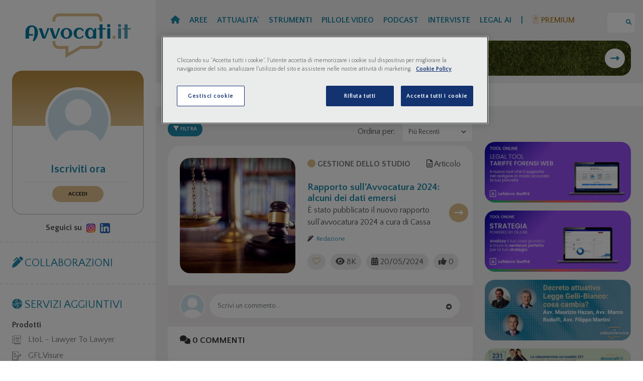

--- FILE ---
content_type: text/html;charset=UTF-8
request_url: https://avvocati.it/content/?tag=avvocatura
body_size: 40939
content:

















    

    

    
    



























    
    



    































<!DOCTYPE html>
<html lang="it">
<head>
	<script>
		/* quando ho premuto il tasto indietro o avanti stoppo il "recupero" della pagina in sessione e la ricarico,
		* in questo modo ho l'icona dei preferiti (il cuoricino) aggiornata correttamente, inoltre prevengo l'uscita
		* multipla del popup iniziale
		* */
		//window.addEventListener( "pageshow", function ( event ) {
		if(performance.getEntriesByType("navigation")[0].type === "back_forward"){
			window.stop();
			location.reload();
		}
		//});
	</script>
	<meta charset="utf-8" />
	<meta name="viewport" content="width=device-width, initial-scale=1, shrink-to-fit=no" />
	<meta name="description" content="" />
	<meta name="author" content="" />

	<link rel="icon" type="image/x-icon" href="/favicon.ico" />
	<link href="/res/lib/mediaelement/plugins/skip-back/skip-back.min.css" rel="stylesheet"/>
	<link href="/res/lib/mediaelement/plugins/jump-forward/jump-forward.min.css" rel="stylesheet"/>
	<link href="/res/css/community.min.css" rel="stylesheet"/>
	<script src="https://cdnjs.cloudflare.com/ajax/libs/jquery/3.6.0/jquery.min.js" integrity="sha512-894YE6QWD5I59HgZOGReFYm4dnWc1Qt5NtvYSaNcOP+u1T9qYdvdihz0PPSiiqn/+/3e7Jo4EaG7TubfWGUrMQ==" crossorigin="anonymous"></script>
	<script src="/res/lib/mediaelement/mediaelement-and-player.min.js"></script>
	<script src="/res/lib/mediaelement/plugins/skip-back/skip-back.min.js"></script>
	<script src="/res/lib/mediaelement/plugins/jump-forward/jump-forward.min.js"></script>
    
<script type="text/javascript">
    const URL_REGEX = /(\b(https?|ftp|file):\/\/[-A-Z0-9+&@#\/%?=~_|!:,.;]*[-A-Z0-9+&@#\/%=~_|])/ig;
    const SCRIPT_REGEX = /<script\b[^<]*(?:(?!<\/script>)<[^<]*)*<\/script\s*>/gi;
    const HREF_CSS = 'max-width: 50%; text-overflow: ellipsis; overflow: hidden;';


    /**
     * Return the parameter value is the given key is within the current url params, null otherwise
     * @param {URL} url
     * @param {String} key
     * @returns {string}
     */
    function getParameter(url, key) {
        let params = url.searchParams;
        return params.get(key);
    }


    /**
     * Return a copy of an url with an additional key-value pair
     * @param {URL} url
     * @param {String} key
     * @param {String} value
     */
    function addParameter(url, key, value) {
        let params = url.searchParams;
        params.set(key, value);
        return url;
    }

    /**
     * Return a copy of an url removing a given parameter
     * @param {URL} url
     * @param {String} key
     */
    function deleteParameter(url, key) {
        let params = url.searchParams;
        params.delete(key);
        return url;
    }

    /**
     * Return the position of the given parameter, -1 if not present
     * @param {URL} url
     * @param {string} key
     */
    function getParameterIndex(url, key) {
        let params = url.searchParams;
        return Array.from(params.keys()).findIndex((e) => e === key);
    }


    function linkify(str) {
        return str.replace(URL_REGEX, function (url) {
            let urlPlaceholder = url;
            if (urlPlaceholder.length > 40) {
                urlPlaceholder = urlPlaceholder.substring(0, 38) + "...";
            }
            return '<strong><a target="_blank" href="' + url + '">' + urlPlaceholder + '</a></strong>';
        });
    }

    function manageBr(str) {
        return str.replace(/\n+/ig, '<br/>');
    }

    function cleanScript(str) {
        return str.replace(SCRIPT_REGEX, "");
    }

    function renderComment(id) {
        let commentSpan = $('#comment-text-' + id);
// let showMore = $('#show-more-text-' + id).detach();
        let testoCommento = commentSpan.text();
        testoCommento = cleanScript(testoCommento);
        testoCommento = linkify(testoCommento);
        testoCommento = manageBr(testoCommento);
        commentSpan.empty().append(testoCommento);
// commentSpan.append(showMore);
        checkMoreText(id)
    }

    function insertComment(event, form, container, pageType,
                           idCommentoPadre, articoloAutorizzato, modalShow, onSuccess = function (newId) {
        }) {
        event.preventDefault();
        let textInput = form.find('textarea');
        let idPost = form.find('input[name="id-post"]').val();
        let testo = textInput.val().trim();

        if (testo.length === 0) {
            textInput.val(testo);
        } else {
            $.ajax({
                type: "POST",
                url: "/StoreCommento.do",
                data: {
                    'id-post': idPost,
                    'id-commento-padre': idCommentoPadre,
                    'testo': textInput.val().trim()
                }
            }).done(function (result) {
                let url = (idCommentoPadre != null) ?
                    "/content/commenti/commentoSingoloLv2.jsp" :
                    "/content/commenti/commentoSingoloLv1.jsp";
                $.ajax({
                    type: "POST",
                    url: url,
                    data: idCommentoPadre == null ? {
                        idCommento: result,
                        articoloAutorizzato: articoloAutorizzato,
                        modalShow: modalShow,
                        pageType: pageType
                    } : {
                        idFiglio: result,
                        articoloAutorizzato: articoloAutorizzato,
                        modalShow: modalShow,
                        pageType: pageType
                    }
                }).done(function (content) {
                    textInput.focusout();
                    let newCommentBlock = $($.parseHTML(content, document, true)).filter(".comment");
                    newCommentBlock.addClass("new-comment");
                    newCommentBlock.hide();
                    if (idCommentoPadre == null) {
                        container.prepend(newCommentBlock);
                    } else {
                        container.append(newCommentBlock);
                    }
                    textInput.val("");
                    resizeTextarea(textInput[0]);
                    newCommentBlock.slideDown();
                    onSuccess(result);
                })
            });
        }
    }

    function getNumCommentiPadre(articleId) {
        return parseInt($('#num-commenti-padre-' + articleId).text());
    }

    function checkMoreComments(articleId) {
        if ($(".parent-comment-" + articleId).not('.deleted').length >= getNumCommentiPadre(articleId)) {
            $("#more-comments-" + articleId).hide();
        }
    }

    function checkNewerComments(focusCommentId, initialSize) {
        if ($('#commento-' + focusCommentId).prevUntil('.new-comment', '.comment').length >= initialSize) {
            $('#newer-comments').hide();
        }
    }

    function checkOlderComments(focusCommentId, initialSize) {
        if ($('#commento-' + focusCommentId).nextAll('.comment').length >= initialSize) {
            $('#older-comments').hide();
        }
    }

    function showMoreComments(articleId, increment, modalShow, commentiAutorizzati, pageType) {
        let spinner = $("#more-comments-" + articleId + " span.spinner-border");
        spinner.show();
        $.ajax({
            type: "POST",
            url: "/content/commenti/commentiPaging.jsp",
            data: {
                postId: articleId,
                offset: $(".parent-comment-" + articleId).not('.deleted').length,
                limit: increment,
                modalShow: modalShow,
                articoloAutorizzato: commentiAutorizzati,
                pageType: pageType
            }
        }).done(function (content) {
            spinner.hide()
            $("#more-comments-" + articleId).before(content);
            checkMoreComments(articleId);
        });
    }

    function showNewerComments(articleId, focusCommentId, initialSize, increment, modalShow, commentiAutorizzati, pageType) {
        let spinner = $("#newer-comments-" + articleId + " span.spinner-border");
        spinner.show();
        let commentClass = '.parent-comment-' + articleId;
        let newComments = $(commentClass + '.new-comment').not('.deleted').length;
        let loadedComments = $('#commento-' + focusCommentId).prevUntil('.new-comment', '.comment').length;
        let currentOffset = newComments + initialSize - loadedComments;
        let newOffset = Math.max(newComments, currentOffset - increment);
        let newIncrement = Math.min(increment, initialSize - loadedComments);
        $.ajax({
            type: "POST",
            url: "/content/commenti/commentiPaging.jsp",
            data: {
                postId: articleId,
                offset: newOffset,
                limit: newIncrement,
                modalShow: modalShow,
                articoloAutorizzato: commentiAutorizzati,
                pageType: pageType
            }
        }).done(function (content) {
            spinner.hide()
            $("#newer-comments").after(content);
            checkNewerComments(focusCommentId, initialSize);
        });
    }

    function showOlderComments(articleId, focusCommentId, initialOffset, initialSize, increment, modalShow, commentiAutorizzati, pageType) {
        let spinner = $("#older-comments-" + articleId + " span.spinner-border");
        spinner.show();
        let loadedComments = $('#commento-' + focusCommentId).nextAll('.comment').not('deleted').length;
        let currentOffset = initialOffset + loadedComments;
        $.ajax({
            type: "POST",
            url: "/content/commenti/commentiPaging.jsp",
            data: {
                postId: articleId,
                offset: currentOffset,
                limit: increment,
                modalShow: modalShow,
                articoloAutorizzato: commentiAutorizzati,
                pageType: pageType
            }
        }).done(function (content) {
            spinner.hide()
            $("#older-comments").before(content);
            checkOlderComments(focusCommentId, initialSize);
        });
    }

    function showMoreArticles(cat, limit, topic, tag, fulltext = '', orderBy = 'default',
                              attualita = 0, premium = 0, tipologia, dataDa, dataA
    ) {
        let action = $('#main-content-pager .pager-action');
        let spinner = $('#main-content-pager .pager-spinner');
        action.hide();
        spinner.show();
        $.ajax({
            type: "POST",
            url: "/content/articoloPaging.jsp",
            data: {
                cat: cat,
                limit: limit,
                offset: $(".main-content-article").length,
                topic: topic,
                tag: tag,
                fulltext: fulltext,
                orderBy: orderBy,
                attualita: attualita,
                premium: premium,
                tipologia: tipologia,
                dataDa: dataDa,
                dataA: dataA
            }
        }).done(function (content) {
            spinner.hide();
            action.show();
            $('#main-content-pager').replaceWith(content);
        })
    }

    function showMoreFavorites(cat, limit, topic, orderBy) {
        let action = $('#main-content-pager .pager-action');
        let spinner = $('#main-content-pager .pager-spinner');
        action.hide();
        spinner.show();
        $.ajax({
            type: "POST",
            url: "/preferiti/preferitiPaging.jsp",
            data: {
                cat: cat,
                limit: limit,
                offset: $(".favorite-card").length,
                topic: topic,
                orderBy: orderBy
            }
        }).done(function (content) {
            spinner.hide();
            action.show();
            $('#main-content-pager').replaceWith(content);
        })
    }

    function showMoreNotifications(tipo, idParent, limit, callback = function () {
    }) {
        $.ajax({
            type: "POST",
            url: "/notifiche/notificheScrolling.jsp",
            data: {
                tipologia: tipo,
                offset: $(idParent + " .notifica").length,
                limit: limit
            }
        }).done(function (content) {
            $(idParent).append(content);
            callback();
        })
    }

    /**
     * Questo metodo prepara la maggior parte dei listener per i componenti di un singolo blocco di notifiche: selezioni e
     * pulsanti
     * @param tipoId L'identificatore del tipo di notifica in html
     * @param tipoEnum L'identificatore del tipo di notifica a backend
     */
    function prepareNotificationBlock(tipoId, tipoEnum) {
        let idParent = "#scroll-" + tipoId;
        $(idParent).get(0).lock = false;

        $("#svuota-" + tipoId).click(function (evt) {
            evt.preventDefault();
            $.ajax({
                type: "POST",
                url: "/ClearNotifications.do",
                data: {
                    tipologia: tipoEnum
                }
            }).done(function () {
                $(idParent).empty();
                $('#conteggio-' + tipoId).text("0");
                refreshTotalNotificationCount();
            })
        })

        $("#rimuovi-id-" + tipoId).click(function (evt) {
            evt.preventDefault();
            let ids = Array.from($('#scroll-' + tipoId + ' .form-check-input:checked').map(function () {
                return this.id.replace(tipoEnum + "-", '');
            }));
            $.ajax({
                type: 'POST',
                url: "/ClearNotifications.do",
                data: {
                    idToClear: ids
                }
            }).done(function () {
                ids.forEach(id => $('#notifica-' + id).remove());
                let contatoreSpan = $('#conteggio-' + tipoId)
                let contatore = parseInt(contatoreSpan.text()) - ids.length;
                contatoreSpan.text(contatore);
                let div = $("#scroll-" + tipoId).get(0);
                if (div.scrollHeight === div.clientHeight) {
                    showMoreNotifications(tipoEnum, idParent, 5, function () {
                        checkSelectAll(tipoId);
                    });
                } else {
                    checkSelectAll(tipoId);
                }
                refreshTotalNotificationCount();
            })
        })

        $(idParent).scroll(function () {
            let div = $(this).get(0);
            let nFigli = $(idParent + " .notifica").length;
            let contatore = parseInt($('#conteggio-' + tipoId).text());
            if (div.scrollTop + div.clientHeight >= div.scrollHeight && nFigli < contatore && !div.lock) {
// FIRST we lock the component;
                div.lock = true;
// div.scrollTop--;      // Per evitare caricamenti multipli!
                showMoreNotifications(tipoEnum, idParent, 5, function () {
                    checkSelectAll(tipoId);
// At the end, we unlock it
                    div.lock = false;
                });
            }
        });

        $('#sel-all-' + tipoId).change(function (evt) {
            let checked = $(this).prop('checked');
            if (checked) {
                $('#scroll-' + tipoId + ' .form-check-input').prop('checked', true);
            } else {
                $('#scroll-' + tipoId + ' .form-check-input').prop('checked', false);
            }

            let nNotificheSelezionate = $('#scroll-' + tipoId + ' .form-check-input:checked').length;
            $('#selezione-' + tipoId).text(nNotificheSelezionate);
        });
    }


    function checkSelectAll(tipoId) {
        let nNotifiche = $('#scroll-' + tipoId + ' .notifica').length;
        let nNotificheSelezionate = $('#scroll-' + tipoId + ' .form-check-input:checked').length;
        let selAll = $('#sel-all-' + tipoId);

        if (nNotificheSelezionate === 0) {
            selAll.prop('checked', false);
            selAll.prop('indeterminate', false);
        } else if (nNotificheSelezionate < nNotifiche) {
            selAll.prop('checked', false);
            selAll.prop('indeterminate', true);
        } else {
            selAll.prop('checked', true);
            selAll.prop('indeterminate', false);
        }

        $('#selezione-' + tipoId).text(nNotificheSelezionate);
    }

    function refreshTotalNotificationCount() {
        let contatore1 = parseInt($('#conteggio-risposte').text());
        let contatore2 = parseInt($('#conteggio-contenuti-interesse').text());
        let contatore3 = parseInt($('#conteggio-contenuti').text());

        let contatoreTot = contatore1 + contatore2 + contatore3;
        if (contatoreTot > 0) {
            $('.totale-notifiche').text(contatoreTot);
        } else {
            $('.totale-notifiche').remove();
        }
    }

    function showOlderChildrenComments(event, parentId, increment, pageType, modalShow, commentiAutorizzati) {
        event.preventDefault();
// let moreChildrenLink = event.target;
        let moreChildrenLink = $("#more-children-comments-" + parentId);
        moreChildrenLink.find("span.spinner-border").show();
// moreChildrenLink.hide();
// $("#more-children-comments-"+parentId+"-"+offset).hide()
        $.ajax({
            type: "POST",
            url: "/content/commenti/commentiFigliPaging.jsp",
            data: {
                parentId: parentId,
                offset: $(".child-comment-" + parentId).not('.deleted').length,
                limit: increment,
                pageType: pageType,
                modalShow: modalShow,
                articoloAutorizzato: commentiAutorizzati
            }
        }).done(function (content) {
            moreChildrenLink.remove();
            $("#children-container-" + parentId).prepend(content);
        });
    }


    function toggleAnswerForm(event, parentId) {
        event.preventDefault();
        let form = $("#form-commento-figlio-" + parentId);
        let field = $("#testo-commento-figlio-" + parentId);
        if (form.is(":visible")) {
            field.focusout();
            form.hide();
        } else {
            form.show();
            field.focus();
        }
// $("#testo-commento-figlio-" + parentId).focusout(function(e) {
//     $("#form-commento-figlio-" + parentId).hide();
// });
    }

    function isClamped(textId) {
        let textContainer = $(textId)
        return textContainer.prop("scrollHeight") > textContainer.prop("clientHeight");
    }

    function checkMoreText(commentId) {
        let showMore = $('#show-more-text-' + commentId);
        if (isClamped("#comment-text-" + commentId)) {
            showMore.show();
        } else {
            showMore.hide();
        }
    }

    function showMoreText(commentId) {
        $('#show-more-text-' + commentId).hide();
        $("#comment-text-" + commentId).removeClass("comment-text-truncate");
    }

    function toggleLike(event, idCommento) {
        let like = $("#like-" + idCommento);
        if (like.hasClass("active-int")) {
            callSetInterazione(idCommento, 'NONE');
        } else {
            callSetInterazione(idCommento, 'LIKE');
        }
    }

    function toggleDislike(event, idCommento) {
        let dislike = $("#dislike-" + idCommento);
        if (dislike.hasClass("active-int")) {
            callSetInterazione(idCommento, 'NONE');
        } else {
            callSetInterazione(idCommento, 'DISLIKE');
        }
    }


    function toggleLikeContenuto(event, idContenuto) {
        let like = $("#like-articolo-" + idContenuto);
        if (like.hasClass("active-int")) {
            callSetInterazioneContenuto(idContenuto, 'NONE');
        } else {
            callSetInterazioneContenuto(idContenuto, 'LIKE');
        }
    }

    function toggleDislikeContenuto(event, idContenuto) {
        let dislike = $("#dislike-articolo-" + idContenuto);
        if (dislike.hasClass("active-int")) {
            callSetInterazioneContenuto(idContenuto, 'NONE');
        } else {
            callSetInterazioneContenuto(idContenuto, 'DISLIKE');
        }
    }

    function callSetInterazione(idCommento, tipo) {
        $.ajax({
            type: "POST",
            url: "/SetInterazione.do",
            data: {
                idCommento: idCommento,
                tipo: tipo
            }
        }).done(function (event) {

            let contatoreLikeLabel = $("#likes-count-" + idCommento);
            let contatoreLike = parseInt(contatoreLikeLabel.text());
            let contatoreDislikeLabel = $("#dislikes-count-" + idCommento);
            let contatoreDislike = parseInt(contatoreDislikeLabel.text());

            let iconLike = $("#like-" + idCommento);
            let iconDislike = $("#dislike-" + idCommento);

            if (iconLike.hasClass("active-int")) {
                contatoreLikeLabel.text(contatoreLike - 1);
                iconLike.removeClass("active-int");
            }
            if (iconDislike.hasClass("active-int")) {
                contatoreDislikeLabel.text(contatoreDislike - 1);
                iconDislike.removeClass("active-int");
            }


            switch (tipo) {
                case 'LIKE':
                    contatoreLikeLabel.text(contatoreLike + 1);
                    iconLike.addClass("active-int");
                    break;
                case 'DISLIKE':
                    contatoreDislikeLabel.text(contatoreDislike + 1);
                    iconDislike.addClass("active-int");
                    break;
                case 'NONE':
                    break;
            }
        });
    }


    function callSetInterazioneContenuto(idContenuto, tipo) {
        $.ajax({
            type: "POST",
            url: "/SetInterazione.do",
            data: {
                idContenuto: idContenuto,
                tipo: tipo
            }
        }).done(function (event) {

            let contatoreLikeLabel = $("#likes-articolo-count-" + idContenuto);
            let contatoreLike = parseInt(contatoreLikeLabel.text());
// let contatoreDislikeLabel = $("#dislikes-articolo-count-" + idContenuto);
// let contatoreDislike = parseInt(contatoreDislikeLabel.text());

            let iconLike = $("#like-articolo-" + idContenuto);
// let iconDislike = $("#dislike-articolo-" + idContenuto);

            if (iconLike.hasClass("active-int")) {
                contatoreLikeLabel.text(contatoreLike - 1);
                iconLike.removeClass("active-int");
            }
// if (iconDislike.hasClass("active-int")) {
//     contatoreDislikeLabel.text(contatoreDislike - 1);
//     iconDislike.removeClass("active-int");
// }


            switch (tipo) {
                case 'LIKE':
                    contatoreLikeLabel.text(contatoreLike + 1);
                    iconLike.addClass("active-int");
                    break;
// case 'DISLIKE':
//     contatoreDislikeLabel.text(contatoreDislike + 1);
//     iconDislike.addClass("active-int");
//     break;
                case 'NONE':
                    break;
            }
        });
    }

    function callSetPreferito(aElement) {

        let idArticolo = -1;
        let classes = aElement.prop("classList");

        for (const classname of classes) {
            if (classname.startsWith("fav-on")) {
                idArticolo = parseInt(classname.split(/-/)[2]);
                break;
            }
        }
        if (idArticolo > 0) {

            let icons = $('.fav-on-' + idArticolo + ' .fa-heart');
            if (icons.length > 0) {
// the flag is the opposite of the current value
                let flagToSet = icons.hasClass('fa-regular') ? 1 : 0;
                icons.removeClass('fa-heart');
// this is also to prevent double clicking
                icons.addClass('fa-hourglass')
                $.ajax({
                    type: "POST",
                    url: "/SetPreferito.do",
                    data: {
                        idArticolo: idArticolo,
                        flagPreferito: flagToSet
                    }
                }).done(function (evt) {
                    icons.removeClass('fa-hourglass');
                    icons.addClass('fa-heart');
                    if (flagToSet) {
                        icons.removeClass('fa-regular');
                        icons.addClass('fa-solid');
                    } else {
                        icons.removeClass('fa-solid');
                        icons.addClass('fa-regular');
                    }
                })
            }
        }
    }

    function removeFavorite(id) {
        $.ajax({
            type: "POST",
            url: "/SetPreferito.do",
            data: {
                idArticolo: id,
                flagPreferito: 0
            }
        }).done(function (resp) {
            if (resp === "true") {
                let toRemove = $('#favorite-card-' + id);
                toRemove.fadeOut(400, function () {
                    toRemove.remove();
                })
            }
        })
    }

    function resizeTextarea(elm) {
        let minRows = elm.getAttribute('data-min-rows') | 0, rows;
        !elm._baseScrollHeight && getScrollHeight(elm);

        let lineHeight = parseInt($(elm).css('line-height'));

        elm.rows = minRows;
        rows = Math.ceil((elm.scrollHeight - elm._baseScrollHeight) / lineHeight);
        elm.rows = minRows + rows;
        console.log('elm.rows: ' + elm.rows);
        console.log('elm._baseScrollHeight: ' + elm._baseScrollHeight);
    }

    function preparaModificaCommento(id, idPost) {
        let editButton = $('#modifica-commento-' + id);
        let deleteButton = $('#elimina-commento-' + id);
        $.ajax({
            type: "GET",
            url: "/content/commenti/formModificaCommento.jsp",
            data: {
                id: id
            }
        }).done(function (content) {
            editButton.hide();
            deleteButton.hide();

            let bloccoCommento = $('#commento-' + id + " .comment-text").replaceWith(content);
            let textarea = $('#form-modifica-commento-' + id + ' textarea');
            textarea.focus();
            resizeTextarea(textarea[0])

            $('#form-modifica-commento-' + id).submit(function (evt) {
                evt.preventDefault();
                let testo = textarea.val().trim();
                if (testo.length === 0) {
                    textarea.val(testo);
                } else {
                    $.ajax({
                        type: "POST",
                        url: "/StoreCommento.do",
                        data: {
                            'id-commento': id,
                            'id-post': idPost,
                            'testo': testo
                        }
                    }).done(function (result) {
                        bloccoCommento.find('#comment-text-' + id).text(testo);
                        bloccoCommento.find('#comment-text-' + id).removeClass("comment-text-truncate");
                        bloccoCommento.find('#show-more-text-' + id).hide();
                        $('#form-modifica-commento-' + id).replaceWith(bloccoCommento);
                        renderComment(id);
                        editButton.show();
                        deleteButton.show();
                    });
                }
            });
        })
    }

    function eliminaCommento(id, onSuccess = function (countRemoved) {
    }) {
        let commento = $('#commento-' + id);
        if (confirm("Sei sicuro di voler cancellare il commento?") === true) {
            $.ajax({
                type: 'POST',
                url: "/DeleteCommento.do",
                data: {
                    'id-commento': id
                }
            }).done(function (esito) {
                let count = parseInt(esito)
                let deleted = count > 0;
                if (deleted) {
                    commento.slideUp(400, function () {
                        commento.removeClass('d-flex');
                        commento.addClass('deleted');
// commento.remove();
                        onSuccess(count);
                    });
                } else {
                    alert("Errore durante la cancellazione del commento");
                }
            });
        }
    }

    function catChangePreferiti() {
        let url = new URL(window.location.href);
        let newCat = $('#cat-preferiti').val();
        let newUrl = newCat === '0' ? deleteParameter(url, 'cat') : addParameter(url, 'cat', newCat);
        window.location.href = newUrl.toString();
    }

    function filterChangeOrderBy() {
        let url = new URL(window.location.href);
        let newOrderBy = $('#article-order-by').val();
        let newUrl = newOrderBy === 'default' ? deleteParameter(url, 'orderBy') : addParameter(url, 'orderBy', newOrderBy);
        window.location.href = newUrl.toString();
    }

    function filterChangeTopic() {
        let url = new URL(window.location.href);
        let newTopic = $('#filter-topic').val();
        let newUrl = newTopic === '' ? deleteParameter(url, 'topic') : addParameter(url, 'topic', newTopic);
        window.location.href = newUrl.toString();
    }

    function filterChangePremium() {
        let url = new URL(window.location.href);
        let isPremium = $('#filter-premium').is(':checked');
        let newUrl = !isPremium ? deleteParameter(url, 'premium') : addParameter(url, 'premium', 1);
        window.location.href = newUrl.toString();
    }

    function filterChangeTipologia() {
        let url = new URL(window.location.href);
        let newTipologia = $('#filter-tipologia').val();
        let newUrl = newTipologia === '-1' ? deleteParameter(url, 'tipologia') : addParameter(url, 'tipologia', newTipologia);
        window.location.href = newUrl.toString();
    }

    function filterChangeDataDa(realMinDataA) {
        let url = new URL(window.location.href);
        let newDataDa = $('#filter-data-da').val();
        let newMinDataA = newDataDa === '' ? realMinDataA : newDataDa;
        $('#filter-data-a').attr('min', newMinDataA);
    }

    function filterChangeDataA(realMaxDataDa) {
        let url = new URL(window.location.href);
        let newDataA = $('#filter-data-a').val();
        let newMaxDataDa = newDataA === '' ? realMaxDataDa : newDataA;
        $('#filter-data-da').attr('max', newMaxDataDa);
    }

    function filterChange() {
        let url = new URL(window.location.href);

        let canale = getParameter(url, "cat");
        let tag = getParameter(url, "tag");
        let topic = getParameter(url, "topic");
        let lockedElement = getParameter(url, "lockedElement");
        let tipologia = getParameter(url, "tipologia");

// Se non ho settato il canale, vuol dire che sono arrivato su questa pagina grazie ai trending topics o ai tag:
// devo mantenere il topic corrente (o mantenerlo vuoto nel caso del tag)
        let isPremium = $('#filter-premium').is(':checked');

        let newTopic = (canale != null || tipologia === "3" || tipologia === "4" || tipologia === "5" || isPremium) ? $('#filter-topic').val() : (tag != null ? '' : topic);
        url = (newTopic == null || newTopic === '') ? deleteParameter(url, 'topic') : addParameter(url, 'topic', newTopic);

        url = !isPremium ? deleteParameter(url, 'premium') : addParameter(url, 'premium', 1);

        let newTipologia = $('#filter-tipologia').val();
        url = newTipologia === '-1' ? deleteParameter(url, 'tipologia') : addParameter(url, 'tipologia', newTipologia);

        let newDataDa = $('#filter-data-da').val();
        url = newDataDa === '' ? deleteParameter(url, 'dataDa') : addParameter(url, 'dataDa', newDataDa);

        let newDataA = $('#filter-data-a').val();
        url = newDataA === '' ? deleteParameter(url, 'dataA') : addParameter(url, 'dataA', newDataA);

        url = lockedElement == null ? deleteParameter(url, 'lockedElement') : addParameter(url, 'lockedElement', lockedElement);

        window.location.href = url.toString();
    }

    function clearFilters() {
        let url = new URL(window.location.href);

        let canale = getParameter(url, "cat");
        let tag = getParameter(url, "tag");
        let tipologia = getParameter(url, "tipologia");

        if (canale != null || tag != null || tipologia === "3" || tipologia === "4" || tipologia === "5" || $('#filter-premium').is(':checked')) {
            url = deleteParameter(url, 'topic');
        }
        if (!$('#filter-premium').is(':disabled') && getParameterIndex(url, "premium") !== 0) {
            url = deleteParameter(url, 'premium');
        }
        if (!$('#filter-tipologia').is(':disabled') && getParameterIndex(url, "tipologia") !== 0) {
            url = deleteParameter(url, 'tipologia');
        }
        url = deleteParameter(url, 'dataDa');
        url = deleteParameter(url, 'dataA');

        window.location.href = url.toString();
    }

    // EXPANDING TEXTAREA

    function getScrollHeight(elm) {
        const savedValue = elm.value;
        const savedPlaceholder = elm.placeholder;
        elm.value = ''
        elm.placeholder = ''
        elm._baseScrollHeight = elm.scrollHeight
        elm.placeholder = savedPlaceholder
        elm.value = savedValue
    }

    function onExpandableTextareaInput({target: elm}) {
// make sure the input event originated from a textarea and it's desired to be auto-expandable
        if (!elm.classList.contains('auto-expand') || !elm.nodeName === 'TEXTAREA') {
            return;
        }

        resizeTextarea(elm);
    }


    // global delegated event listener
    // document.addEventListener('input', onExpandableTextareaInput)
    $(document).on('input', onExpandableTextareaInput);


    function getAge(dateString) {
        const today = new Date();
        const birthDate = new Date(dateString);
        let age = today.getFullYear() - birthDate.getFullYear();
        const m = today.getMonth() - birthDate.getMonth();
        if (m < 0 || (m === 0 && today.getDate() < birthDate.getDate())) {
            age--;
        }
        return age;
    }

    // $(document)
    //     .on('focus.auto-expand', 'textarea.auto-expand', function(){
    //         var savedValue = this.value;
    //         this.value = '';
    //         this._baseScrollHeight = this.scrollHeight;
    //         this.value = savedValue;
    //
    //
    //     })
    //     .on('input.auto-expand', 'textarea.auto-expand', function(){
    //         let lineHeight = parseInt($(this).css('line-height'));
    //         var minRows = this.getAttribute('data-min-rows')|0, rows;
    //         this.rows = minRows;
    //         rows = Math.ceil((this.scrollHeight - this._baseScrollHeight) / lineHeight) + 2;
    //         this.rows = minRows + rows;
    //     });

    function sortEsperienzaInv(a, b) {
        return a.id < b.id ? 1 :
            (a.id > b.id ? -1 : 0);
    }

</script>
    
	

	
        <title>avvocatura - Avvocati.it</title>
        
        <meta name="robots" content="noindex,follow"/>
        
    

	
	<!-- Inizio informativa di consenso dei cookie OneTrust per avvocati.it -->
	<script type="text/javascript" src="https://cdn.cookielaw.org/consent/6b0c8a0c-0c55-4626-98c0-445fcfb64667/OtAutoBlock.js" ></script>
	<script src="https://cdn.cookielaw.org/scripttemplates/otSDKStub.js" type="text/javascript" charset="UTF-8" data-domain-script="6b0c8a0c-0c55-4626-98c0-445fcfb64667" ></script>
	<script type="text/javascript">
        function getCookie(name) {
            var value = "; " + document.cookie;
            var parts = value.split("; " + name + "=");
            if (parts.length == 2) return parts.pop().split(";").shift();
        }

		function OptanonWrapper() {
            const OABCcookieName = "OptanonAlertBoxClosed";
            const bannerAcceptBtn = document.getElementById("onetrust-accept-btn-handler");
            const bannerRejectBtn = document.getElementById("onetrust-reject-all-handler");
            const pcAllowAllBtn = document.getElementById("accept-recommended-btn-handler");
            const pcSaveBtn = document.getElementsByClassName("save-preference-btn-handler onetrust-close-btn-handler")[0];
            const OABCcookie = getCookie(OABCcookieName);

            if (!OABCcookie && bannerAcceptBtn) {
                bannerAcceptBtn.addEventListener('click', function() {
                    console.log("Allowed all via Banner");
                    
                        location.reload()
                    
                });
            }
            if (bannerRejectBtn) {
                bannerRejectBtn.addEventListener('click', function () {
                    console.log("Reject all via Banner");
                    
                        location.reload()
                    
                });
            }
            if (pcAllowAllBtn) {
                pcAllowAllBtn.addEventListener('click', function () {
                    console.log("Allowed all via Preference Center");
                    
                        location.reload()
                    
                });
            }
            if(pcSaveBtn){
                pcSaveBtn.addEventListener('click', function() {
                    setTimeout(()=> {
                        console.log("Set custom settings via Preference Center");
                        
                            location.reload()
                        
                    }, 1000) //quick timeout so that the consent receipt can be sent and the cookie can be updated
                });
            }
        }

	</script>
	<!-- Fine informativa di consenso dei cookie OneTrust per avvocati.it -->
	

	<!-- Google Tag Manager -->
	<script>(function(w,d,s,l,i){w[l]=w[l]||[];w[l].push({'gtm.start':
				new Date().getTime(),event:'gtm.js'});var f=d.getElementsByTagName(s)[0],
			j=d.createElement(s),dl=l!='dataLayer'?'&l='+l:'';j.async=true;j.src=
			'https://www.googletagmanager.com/gtm.js?id='+i+dl;f.parentNode.insertBefore(j,f);
	})(window,document,'script','dataLayer','GTM-P3BHRBL');</script>
	<!-- End Google Tag Manager -->
	<script>
		window.dataLayer = window.dataLayer || [];
		function gtag(){dataLayer.push(arguments);}
		gtag('js', new Date());

		gtag('config', 'G-LZHBJQVLF2');
	</script>
	<style>
		.gfl-banner-container ins img {
			border-radius:20px;
			max-width: 100%;
		}
	</style>
</head>
<body>
<!-- Google Tag Manager (noscript) -->
<noscript><iframe src="https://www.googletagmanager.com/ns.html?id=GTM-P3BHRBL"
				  height="0" width="0" style="display:none;visibility:hidden"></iframe></noscript>
<!-- End Google Tag Manager (noscript) -->


<div class="d-flex" id="wrapper">
	<div class="bg-white pb-4" id="sidebar-wrapper">
		<div class="p-4 pb-1">

			
				<script src="https://cliente.giuffre.it/logingfl/Scripts/LoginFunctionGFL.js"></script>
			

			<div class="logo p-4 pt-0 d-none d-xl-block"><a href="/"><img class="img-fluid" src="/res/img/Avvocati.it.svg" alt="Avvocati.it"></a></div>

			<div class="user col-12">
				<div class="profilo rounded-top ">
					
					<img class="img-fluid user_free rounded-circle" src="/res/img/user_free.svg" alt="Avvocati.it">
					
				</div>
				
				<div class="border-right-1-grey rounded-bottom border-left-1-grey border-bottom-1-grey text-center">
					<div class="nome_account  px-4 pb-4">
						<p class="border-bottom-1-light-grey pb-2 mb-2">
							<a href="#" onclick="showRegisterModal()"
							   class="ui-btn ui-corner-all ui-shadow ui-btn-inline">Iscriviti ora</a>
						</p>
						
						<a class="btn btn-primary" id="login-btn-gfl" href="#">ACCEDI</a>
						
					</div>
				</div>
				<script type="text/javascript">
					$("#login-btn-gfl").click(function(e) {
						e.preventDefault();
						showLoginDialog(['community'],['sso'],'','','','','','','');
					});

					$(window).on('message', function(e) {
						if (e.originalEvent.data.task === 'returnonlyticket') {

							showLoadingModal();
							let tkt = e.originalEvent.data.params.ticket;
							let sname = "community";

							$.ajax({
								type: "POST",
								url: "/LoginGFL.do",
								data: {
									token: tkt,
									sname: sname,
									redirectTo: "/index.jsp?loggedIn"
								},
								success:  function (response) {
									gtag("event", "login", {
										method: "GFL-SSO",
										userId: response
									});
									window.location.reload();
								},
								error: function (jqXHR, textStatus, errorThrown) {
									$("#loadingModal").modal('hide');
									alert("Errore durante il login, contattare l'amministratore.\n" + jqXHR.responseText);

								}
							});
						}
					})
				</script>
				
			</div>



			
			

			

		</div>

		<div class="px-4 w-100 list-group list-group-flush">
			<p class="social-nav d-flex align-items-center justify-content-center">
				Seguici su
				<a class="icon-social-nav" href="https://www.instagram.com/avvocati.it/" target="_blank"><?xml version="1.0" ?><svg id="Apple" viewBox="0 0 512 512" xmlns="http://www.w3.org/2000/svg" xmlns:xlink="http://www.w3.org/1999/xlink"><defs><style>.cls-1{fill:url(#NepojmenovanÃ½_pÅ™echod_27);}.cls-2{fill:#fff;}</style><linearGradient gradientUnits="userSpaceOnUse" id="NepojmenovanÃ½_pÅ™echod_27" x1="328.27" x2="183.73" y1="508.05" y2="3.95"><stop offset="0" stop-color="#ffdb73"/><stop offset="0.08" stop-color="#fdad4e"/><stop offset="0.15" stop-color="#fb832e"/><stop offset="0.19" stop-color="#fa7321"/><stop offset="0.23" stop-color="#f6692f"/><stop offset="0.37" stop-color="#e84a5a"/><stop offset="0.48" stop-color="#e03675"/><stop offset="0.55" stop-color="#dd2f7f"/><stop offset="0.68" stop-color="#b43d97"/><stop offset="0.97" stop-color="#4d60d4"/><stop offset="1" stop-color="#4264db"/></linearGradient></defs><title/><rect class="cls-1" height="465.06" rx="107.23" ry="107.23" width="465.06" x="23.47" y="23.47"/><path class="cls-2" d="M331,115.22a66.92,66.92,0,0,1,66.65,66.65V330.13A66.92,66.92,0,0,1,331,396.78H181a66.92,66.92,0,0,1-66.65-66.65V181.87A66.92,66.92,0,0,1,181,115.22H331m0-31H181c-53.71,0-97.66,44-97.66,97.66V330.13c0,53.71,44,97.66,97.66,97.66H331c53.71,0,97.66-44,97.66-97.66V181.87c0-53.71-43.95-97.66-97.66-97.66Z"/><path class="cls-2" d="M256,198.13A57.87,57.87,0,1,1,198.13,256,57.94,57.94,0,0,1,256,198.13m0-31A88.87,88.87,0,1,0,344.87,256,88.87,88.87,0,0,0,256,167.13Z"/><circle class="cls-2" cx="346.81" cy="163.23" r="21.07"/></svg></a>
				<a class="icon-social-nav" href="https://www.linkedin.com/company/avvocati-it/?viewAsMember=true" target="_blank"><?xml version="1.0" ?><!DOCTYPE svg  PUBLIC '-//W3C//DTD SVG 1.1//EN'  'http://www.w3.org/Graphics/SVG/1.1/DTD/svg11.dtd'><svg height="100%" style="fill-rule:evenodd;clip-rule:evenodd;stroke-linejoin:round;stroke-miterlimit:2;" version="1.1" viewBox="0 0 512 512" width="100%" xml:space="preserve" xmlns="http://www.w3.org/2000/svg" xmlns:serif="http://www.serif.com/" xmlns:xlink="http://www.w3.org/1999/xlink"><g id="g5891"><path d="M512,64c0,-35.323 -28.677,-64 -64,-64l-384,0c-35.323,0 -64,28.677 -64,64l0,384c0,35.323 28.677,64 64,64l384,0c35.323,0 64,-28.677 64,-64l0,-384Z" id="background" style="fill:#2867b2;"/><g id="shapes"><rect height="257.962" id="rect11" style="fill:#fff;" width="85.76" x="61.053" y="178.667"/><path d="M104.512,54.28c-29.341,0 -48.512,19.29 -48.512,44.573c0,24.752 18.588,44.574 47.377,44.574l0.554,0c29.903,0 48.516,-19.822 48.516,-44.574c-0.555,-25.283 -18.611,-44.573 -47.935,-44.573Z" id="path13-0" style="fill:#fff;fill-rule:nonzero;"/><path d="M357.278,172.601c-45.49,0 -65.866,25.017 -77.276,42.589l0,-36.523l-85.738,0c1.137,24.197 0,257.961 0,257.961l85.737,0l0,-144.064c0,-7.711 0.554,-15.42 2.827,-20.931c6.188,-15.4 20.305,-31.352 43.993,-31.352c31.012,0 43.436,23.664 43.436,58.327l0,138.02l85.741,0l0,-147.93c0,-79.237 -42.305,-116.097 -98.72,-116.097Z" id="path15" style="fill:#fff;fill-rule:nonzero;"/></g></g></svg></a>
			</p>
		</div>

		<div class="py-3">
			<div class="border-top-2dotter-light-grey"></div>
		</div>
		<div class="px-4 py-2 w-100 list-group list-group-flush">
			<a href="/redazione.jsp" class="title-section-sidebar-wrapper"><i class="fa-solid fa-pen-clip"></i> Collaborazioni</a>
		</div>
		<div class="py-3">
			<div class="border-top-2dotter-light-grey"></div>
		</div>

		<div class="px-4 py-2 w-100 list-group list-group-flush">
			<p class="title-section-sidebar-wrapper"><svg id="Servizi_aggiuntivi" data-name="Servizi aggiuntivi" xmlns="http://www.w3.org/2000/svg" width="31.2" height="31.2" viewBox="0 0 31.2 31.2">
  <path id="Tracciato_5438" data-name="Tracciato 5438" d="M7.8,15.34a.65.65,0,0,1-.13.7A4.667,4.667,0,0,0,6.5,18.85a1.95,1.95,0,1,0,3.9,0,4.667,4.667,0,0,0-1.17-2.8A.65.65,0,0,1,9.7,14.95h5.2V10.959a5.785,5.785,0,0,1-2.548.741,3.25,3.25,0,1,1,0-6.5,5.785,5.785,0,0,1,2.6.741V0A15.6,15.6,0,0,0,0,14.95H7.2A.65.65,0,0,1,7.8,15.34Z" fill="#1f89aa"/>
  <path id="Tracciato_5439" data-name="Tracciato 5439" d="M8,8.45A1.95,1.95,0,0,0,9.95,10.4a4.667,4.667,0,0,0,2.8-1.17A.65.65,0,0,1,13.85,9.7v5.2h4.641a5.785,5.785,0,0,1-.741-2.6,3.25,3.25,0,1,1,6.5,0,5.785,5.785,0,0,1-.741,2.6h5.2A15.6,15.6,0,0,0,13.85,0V7.2a.65.65,0,0,1-1.105.468A4.667,4.667,0,0,0,9.95,6.5,1.95,1.95,0,0,0,8,8.45Z" transform="translate(2.4)" fill="#1f89aa"/>
  <path id="Tracciato_5440" data-name="Tracciato 5440" d="M20.3,13.457a.65.65,0,0,1,.13-.7,4.667,4.667,0,0,0,1.17-2.8,1.95,1.95,0,0,0-3.9,0,4.667,4.667,0,0,0,1.17,2.8A.65.65,0,0,1,18.4,13.86H12.5V18.5a5.785,5.785,0,0,1,2.6-.741,3.25,3.25,0,0,1,0,6.5,5.785,5.785,0,0,1-2.6-.741v5.2A15.6,15.6,0,0,0,27.45,13.847h-6.5A.65.65,0,0,1,20.3,13.457Z" transform="translate(3.75 2.403)" fill="#1f89aa"/>
  <path id="Tracciato_5441" data-name="Tracciato 5441" d="M20.8,19.65a1.95,1.95,0,0,0-1.95-1.95,4.667,4.667,0,0,0-2.8,1.17.65.65,0,0,1-1.105-.52V12.5H10.959a5.785,5.785,0,0,1,.741,2.6,3.25,3.25,0,1,1-6.5,0,5.785,5.785,0,0,1,.741-2.6H0A15.6,15.6,0,0,0,14.95,27.45v-6.5a.65.65,0,0,1,1.105-.468,4.667,4.667,0,0,0,2.8,1.17,1.95,1.95,0,0,0,1.95-2Z" transform="translate(0 3.75)" fill="#1f89aa"/>
</svg>
 Servizi aggiuntivi</p>

			<p class="secondarytitle-section-sidebar">Prodotti</p>
			<a class="list-group-item list-group-item-light pb-2" href="https://ltol.it/" target="_blank"><img src="/res/img/strumentario/LtoL.svg" alt="LtoL - Lawyer To Lawyer - Avvocati.it" /> LtoL - Lawyer To Lawyer</a>
			<a class="list-group-item list-group-item-light pb-2" href="https://gfl.visura.it/defaultNuovoVisura.do" target="_blank"><img src="/res/img/strumentario/GFLVisure.svg" alt="GFL.Visure - Avvocati.it" /> GFL.Visure</a>
			<a class="list-group-item list-group-item-light pb-2" href="https://opposizioni.lalegal.it" target="_blank"><strong class="color-red"><img src="/res/img/strumentario/stop-call.svg" alt="STOP telefonate indesiderate!< - Avvocati.it" /> STOP telefonate indesiderate!</strong></a>

			<p class="secondarytitle-section-sidebar">Calcolatori</p>
			<a class="list-group-item list-group-item-light pb-2" href="https://www.giuffrefrancislefebvre.it/it/prodotto/legal-tool/compenso-del-ctu/" target="_blank"><img src="/res/img/strumentario/compensoCtu.svg" alt="Compenso CTU - Avvocati.it">Compenso CTU</a>
			<a class="list-group-item list-group-item-light pb-2" href="https://www.giuffrefrancislefebvre.it/it/prodotto/legal-tool/esecuzione-della-pena/" target="_blank"><img src="/res/img/strumentario/EsecuzioniPenali.svg" alt="Esecuzioni penal - Avvocati.it">Esecuzioni penali</a>
			<a class="list-group-item list-group-item-light" href="https://www.giuffrefrancislefebvre.it/it/prodotto/legal-tool/esecuzioni-civili/" target="_blank"><img src="/res/img/strumentario/EsecuzioniCivili.svg" alt="Esecuzioni civili - Avvocati.it">Esecuzioni civili</a>
		</div>


		<div class="py-3">
			<div class="border-top-2dotter-light-grey"></div>
		</div>
		<div class="px-4 py-3">

			<p class="title-section-sidebar-wrapper text-center">
				<i class="fa-solid fa-newspaper"></i> i più letti
			</p>

			<ul class="timeline text-center">
				
				










<li class="timeline-inverted border-1-light-grey rounded-top rounded">
    <div class="timeline-badge success"><span>1</span></div>
    <div class="timeline-panel pb-3">
        <div class="timeline-heading">
            <a class="timeline-title title-text-truncate px-2" href="/content/articoloDettaglio.jsp?idArticolo=160">Calciopoli - atto I</a>
        </div>
        <div class="timeline-body container">

            <div class="row">
                <div class="col-4"><i class="fa-solid fa-calendar-alt"></i> 28/09</div>
                <div class="col-4"><i class="fa-solid fa-eye"></i> 14K</div>
                <div class="col-4"><i class="fa-solid fa-comments"></i> 3</div>
            </div>
        </div>
    </div>
</li>
				
				










<li class="timeline-inverted border-1-light-grey rounded-top rounded">
    <div class="timeline-badge success"><span>2</span></div>
    <div class="timeline-panel pb-3">
        <div class="timeline-heading">
            <a class="timeline-title title-text-truncate px-2" href="/content/articoloDettaglio.jsp?idArticolo=210">Scandalo Balenciaga: cos'è successo?</a>
        </div>
        <div class="timeline-body container">

            <div class="row">
                <div class="col-4"><i class="fa-solid fa-calendar-alt"></i> 01/12</div>
                <div class="col-4"><i class="fa-solid fa-eye"></i> 9K</div>
                <div class="col-4"><i class="fa-solid fa-comments"></i> 0</div>
            </div>
        </div>
    </div>
</li>
				
				










<li class="timeline-inverted border-1-light-grey rounded-top rounded">
    <div class="timeline-badge success"><span>3</span></div>
    <div class="timeline-panel pb-3">
        <div class="timeline-heading">
            <a class="timeline-title title-text-truncate px-2" href="/content/articoloDettaglio.jsp?idArticolo=404">Rapporto sull'Avvocatura 2024: alcuni dei dati emersi</a>
        </div>
        <div class="timeline-body container">

            <div class="row">
                <div class="col-4"><i class="fa-solid fa-calendar-alt"></i> 20/05</div>
                <div class="col-4"><i class="fa-solid fa-eye"></i> 8K</div>
                <div class="col-4"><i class="fa-solid fa-comments"></i> 0</div>
            </div>
        </div>
    </div>
</li>
				

			</ul>


		</div>


		<!-- Revive Adserver Hosted edition Asynchronous JS Tag - Generated with Revive Adserver v5.4.1 -->
		
		<div class="py-3">
			<div class="border-top-2dotter-light-grey"></div>
		</div>
		<div class="px-3 gfl-banner-container" style="text-align:center;">
			<ins data-revive-zoneid="2321" data-revive-id="727bec5e09208690b050ccfc6a45d384"></ins>
			<script  type='text/plain' async src="//servedby.revive-adserver.net/asyncjs.php" class="optanon-category-C0004"></script>
		</div>
		

		<div class="py-3">
			<div class="border-top-2dotter-light-grey"></div>
		</div>

	









		<div class="px-4">


			<p class="title-section-sidebar-wrapper">
				<i class="fa-solid fa-archive"></i> trending topics
			</p>

			<nav class="sidebar py-2">
				<ul class="trending_topics flex-column" id="nav_accordion">
					
					<li class="nav-item"><a class="nav-link" href="/content/?topic=Normativa"> Normativa (39) </a></li>
					
					<li class="nav-item"><a class="nav-link" href="/content/?topic=Reati"> Reati (30) </a></li>
					
					<li class="nav-item"><a class="nav-link" href="/content/?topic=Lavoro"> Lavoro (28) </a></li>
					
					<li class="nav-item"><a class="nav-link" href="/content/?topic=Dati+personali"> Dati personali (25) </a></li>
					
					<li class="nav-item"><a class="nav-link" href="/content/?topic=231"> 231 (24) </a></li>
					
					<li class="nav-item"><a class="nav-link" href="/content/?topic=Professione"> Professione (23) </a></li>
					
					<li class="nav-item"><a class="nav-link" href="/content/?topic=Intelligenza+artificiale"> Intelligenza artificiale (21) </a></li>
					
					<li class="nav-item"><a class="nav-link" href="/content/?topic=Riforma+processo+penale"> Riforma processo penale (14) </a></li>
					
					<li class="nav-item"><a class="nav-link" href="/content/?topic=Digitalizzazione"> Digitalizzazione (13) </a></li>
					
					<li class="nav-item"><a class="nav-link" href="/content/?topic=Deontologia"> Deontologia (12) </a></li>
					
				</ul>
			</nav>




























		</div>
	</div>


	<div id="page-content-wrapper">
		<div class="logo py-2 px-4 d-block d-xl-none text-center">
			<button id="sidebarToggle">
				<svg xmlns="http://www.w3.org/2000/svg" viewBox="0 0 495 512" height="20" width="20"><g class="nc-int-icon js-nc-int-icon nc-int-icon-rotate"><g class="nc-int-icon-a">
					<style type="text/css">
						.st0{fill:#1f89aa;}
					</style>
					<path class="st0" d="M240.5,2.5H0v509h240.5C381.1,511.5,495,397.5,495,257v0C495,116.4,381.1,2.5,240.5,2.5z M225,97
	c44.2,0,80,35.8,80,80c0,44.2-35.8,80-80,80s-80-35.8-80-80C145,132.8,180.8,97,225,97z M343.4,417H106.6c-12,0-21.7-9.7-21.7-21.7
	C85,335.5,133.5,287,193.3,287h63.4c59.8,0,108.3,48.5,108.3,108.3C365,407.3,355.3,417,343.4,417z"></path></g><g class="nc-int-icon-b"><path class="st0" d="M398.1,366.4c12.5,12.5,12.5,32.8,0,45.2c-6.2,6.2-14.4,9.4-22.6,9.4s-16.4-3.1-22.6-9.4L247.5,306.3
	L142.1,411.6c-6.2,6.3-14.4,9.4-22.6,9.4s-16.4-3.1-22.6-9.4c-12.5-12.5-12.5-32.8,0-45.2L202.3,261L96.9,155.7
	c-12.5-12.5-12.5-32.8,0-45.2s32.8-12.5,45.2,0l105.4,105.4l105.4-105.4c12.5-12.5,32.8-12.5,45.2,0s12.5,32.7,0,45.2L292.7,261
	L398.1,366.4z"></path></g></g><script>function initIntIcon(i){if(i.classList.contains("js-nc-int-icon-loaded")) return;i.classList.add("js-nc-int-icon-loaded");i.closest("svg").addEventListener("click",function(n){i.classList.toggle("nc-int-icon-state-b")});};var intIcons=document.getElementsByClassName("js-nc-int-icon");for(var i=0;intIcons.length>i;i++){initIntIcon(intIcons[i]);}</script><style>.nc-int-icon-rotate{--animation-duration:0.4s;}.nc-int-icon{position:relative;}.nc-int-icon-b{position: absolute;top: calc(50% - 0.5em);left: calc(50% - 0.5em);opacity: 0;}.nc-int-icon-rotate .nc-int-icon-a,.nc-int-icon-rotate .nc-int-icon-b{transition: opacity 0s calc(var(--animation-duration)/2), transform var(--animation-duration); transform-origin: center center;}.nc-int-icon-rotate .nc-int-icon-b{transform: rotate(90deg) scale(0.6);}.nc-int-icon-state-b .nc-int-icon-a{opacity: 0;}.nc-int-icon-state-b .nc-int-icon-b{opacity: 1;}.nc-int-icon-rotate.nc-int-icon-state-b .nc-int-icon-a{transform: rotate(-90deg) scale(0.6);}.nc-int-icon-rotate.nc-int-icon-state-b .nc-int-icon-b{transform: rotate(0);}</style></svg>			</button>

			<a href="/"><img class="img-fluid" src="/res/img/Avvocati.it.svg" alt=""></a></div>
		

		<a href="#" class="nav-button">

			<svg xmlns="http://www.w3.org/2000/svg" viewBox="0 0 495 512" height="20" width="20"><g class="nc-int-icon js-nc-int-icon nc-int-icon-rotate"><g class="nc-int-icon-a">
				<style type="text/css">
					.st0{fill:#1f89aa;}
				</style>
				<path class="st1" d="M0 96C0 78.3 14.3 64 32 64H416c17.7 0 32 14.3 32 32s-14.3 32-32 32H32C14.3 128 0 113.7 0 96zM0 256c0-17.7 14.3-32 32-32H416c17.7 0 32 14.3 32 32s-14.3 32-32 32H32c-17.7 0-32-14.3-32-32zM448 416c0 17.7-14.3 32-32 32H32c-17.7 0-32-14.3-32-32s14.3-32 32-32H416c17.7 0 32 14.3 32 32z"/></g>
				<g class="nc-int-icon-b"><path class="st2" d="M310.6 150.6c12.5-12.5 12.5-32.8 0-45.3s-32.8-12.5-45.3 0L160 210.7 54.6 105.4c-12.5-12.5-32.8-12.5-45.3 0s-12.5 32.8 0 45.3L114.7 256 9.4 361.4c-12.5 12.5-12.5 32.8 0 45.3s32.8 12.5 45.3 0L160 301.3 265.4 406.6c12.5 12.5 32.8 12.5 45.3 0s12.5-32.8 0-45.3L205.3 256 310.6 150.6z"/></g></g><script>function initIntIcon(i){if(i.classList.contains("js-nc-int-icon-loaded")) return;i.classList.add("js-nc-int-icon-loaded");i.closest("svg").addEventListener("click",function(n){i.classList.toggle("nc-int-icon-state-b")});};var intIcons=document.getElementsByClassName("js-nc-int-icon");for(var i=0;intIcons.length>i;i++){initIntIcon(intIcons[i]);}</script><style>.nc-int-icon-rotate{--animation-duration:0.4s;}.nc-int-icon{position:relative;}.nc-int-icon-b{position: absolute;top: calc(50% - 0.5em);left: calc(50% - 0.5em);opacity: 0;}.nc-int-icon-rotate .nc-int-icon-a,.nc-int-icon-rotate .nc-int-icon-b{transition: opacity 0s calc(var(--animation-duration)/2), transform var(--animation-duration); transform-origin: center center;}.nc-int-icon-rotate .nc-int-icon-b{transform: rotate(90deg) scale(0.6);}.nc-int-icon-state-b .nc-int-icon-a{opacity: 0;}.nc-int-icon-state-b .nc-int-icon-b{opacity: 1;}.nc-int-icon-rotate.nc-int-icon-state-b .nc-int-icon-a{transform: rotate(-90deg) scale(0.6);}.nc-int-icon-rotate.nc-int-icon-state-b .nc-int-icon-b{transform: rotate(0);}</style></svg>			</button>


		</a>

		<nav class="nav d-lg-flex justify-content-md-between align-items-center">

			<form class="order-2 form-search col me-md-3" action="/search.jsp" method="get" >
				<div class="input-group">
					<input type="search" class="form-control input-search" placeholder="Cerca" aria-label="Cerca"
						   aria-describedby="button-addon2" name="fulltext" id="fulltext">
					<button class="btn btn-search" type="submit" id="button-addon2"><i class="fa-solid fa-search"></i></button>
				</div>
			</form>

			<ul class="order-1">
				<li><a href="/"><i class="fa-solid fa-home d-lg-inline d-none"></i> <span class="d-lg-none">HOMEPAGE</span></a></li>
				<li class="nav-submenu ul-canali">
					<a href="#">AREE</a>
					<div class="arrow-up"></div>
					<ul>
						
						<li class="nav-submenu">
							<a href="/content/index.jsp?cat=10" onclick="window.location.href='/content/index.jsp?cat=10'">CALCIOPOLI</a>
						</li>
						
						<li class="nav-submenu">
							<a href="/content/index.jsp?cat=13" onclick="window.location.href='/content/index.jsp?cat=13'">LEGAL AI</a>
						</li>
						
						<li class="nav-submenu">
							<a href="/content/index.jsp?cat=12" onclick="window.location.href='/content/index.jsp?cat=12'">LEGAL TECH</a>
						</li>
						
						<li class="nav-submenu">
							<a href="/content/index.jsp?cat=11" onclick="window.location.href='/content/index.jsp?cat=11'">NUOVI TREND LEGALI</a>
						</li>
						
						<li class="nav-submenu">
							<a href="/content/index.jsp?cat=9" onclick="window.location.href='/content/index.jsp?cat=9'">PODCAST</a>
						</li>
						
						<li class="nav-submenu">
							<a href="/content/index.jsp?cat=1" onclick="window.location.href='/content/index.jsp?cat=1'">CIVILE</a>
						</li>
						
						<li class="nav-submenu">
							<a href="/content/index.jsp?cat=2" onclick="window.location.href='/content/index.jsp?cat=2'">PENALE</a>
						</li>
						
						<li class="nav-submenu">
							<a href="/content/index.jsp?cat=3" onclick="window.location.href='/content/index.jsp?cat=3'">PUBBLICO</a>
						</li>
						
						<li class="nav-submenu">
							<a href="/content/index.jsp?cat=4" onclick="window.location.href='/content/index.jsp?cat=4'">SOCIETA' E CRISI</a>
						</li>
						
						<li class="nav-submenu">
							<a href="/content/index.jsp?cat=5" onclick="window.location.href='/content/index.jsp?cat=5'">TRIBUTARIO</a>
						</li>
						
						<li class="nav-submenu">
							<a href="/content/index.jsp?cat=6" onclick="window.location.href='/content/index.jsp?cat=6'">PROCESSO TELEMATICO</a>
						</li>
						
						<li class="nav-submenu">
							<a href="/content/index.jsp?cat=7" onclick="window.location.href='/content/index.jsp?cat=7'">PRIVACY E 231</a>
						</li>
						
						<li class="nav-submenu">
							<a href="/content/index.jsp?cat=8" onclick="window.location.href='/content/index.jsp?cat=8'">GESTIONE DELLO STUDIO </a>
						</li>
						
					</ul>
				</li>
				
				<li class="nav-submenu ul-articoli">
					<a href="#">ATTUALITA'</a>
					<div class="arrow-up"></div>
					<ul>
						<li class="d-sm-flex align-items-center justify-content-between mb-4">
							<span class="text-nowrap d-sm-inline d-block mb-sm-0 mb-1">LE PIÙ RECENTI</span>
							<a href="/content/index.jsp?attualita=1" class="visualizza-tutto btn-secondary btn-small text-nowrap">Visualizza tutto</a>
						</li>
						
						<li>
							<div class="nav-articolo">
								<a class="title-text-truncate" href="/content/articoloDettaglio.jsp?idArticolo=450">
									Discriminazioni nei confronti di lavoratori disabili: le recenti sentenze della Corte di Giustizia dell'Unione Europea
								</a>
								<a href="/content/index.jsp?cat=3" class="tag-canale"><i class="fa-solid fa-circle"></i> PUBBLICO</a>
							</div>
						</li>
						
						<li>
							<div class="nav-articolo">
								<a class="title-text-truncate" href="/content/articoloDettaglio.jsp?idArticolo=449">
									Regurgitation: cos'è?
								</a>
								<a href="/content/index.jsp?cat=13" class="tag-canale"><i class="fa-solid fa-circle"></i> LEGAL AI</a>
							</div>
						</li>
						
						<li>
							<div class="nav-articolo">
								<a class="title-text-truncate" href="/content/articoloDettaglio.jsp?idArticolo=448">
									Cos’è il logging?
								</a>
								<a href="/content/index.jsp?cat=13" class="tag-canale"><i class="fa-solid fa-circle"></i> LEGAL AI</a>
							</div>
						</li>
						
						<li>
							<div class="nav-articolo">
								<a class="title-text-truncate" href="/content/articoloDettaglio.jsp?idArticolo=447">
									Doppia pregiudizialità: teoria e applicazioni pratiche
								</a>
								<a href="/content/index.jsp?cat=3" class="tag-canale"><i class="fa-solid fa-circle"></i> PUBBLICO</a>
							</div>
						</li>
						
						<li>
							<div class="nav-articolo">
								<a class="title-text-truncate" href="/content/articoloDettaglio.jsp?idArticolo=446">
									Licenziamento indiretto: disciplina e applicazioni pratiche
								</a>
								<a href="/content/index.jsp?cat=1" class="tag-canale"><i class="fa-solid fa-circle"></i> CIVILE</a>
							</div>
						</li>
						
					</ul>
				</li>
				
				<li class="nav-submenu ul-strumenti">
					<a href="#">STRUMENTI</a>
					<div class="arrow-up"></div>
					<ul>
						<a href="/strumentario/strumentario.jsp" class="visualizza-tutto btn-secondary btn-small text-nowrap float-end">Visualizza tutto</a>
						
						<li>
							<a  href="/strumentario/calcolo-del-contributo-unificato.jsp">Contributo unificato</a>
						</li>
						
						<li>
							<a  href="/strumentario/diritti-copia.jsp">Diritti di copia</a>
						</li>
						
						<li>
							<a  href="/strumentario/termine-impugnazione.jsp">Termine di impugnazione</a>
						</li>
						
						<li>
							<a  href="/strumentario/calcolo-dei-termini-generali.jsp">Termini generali</a>
						</li>
						
						<li>
							<a  href="/strumentario/compensi-dei-curatori.jsp">Compensi dei curatori</a>
						</li>
						
						<li>
							<a  href="/strumentario/calcolo-dei-termini-di-prescrizione.jsp">Termini di prescrizione</a>
						</li>
						
						<li>
							<a  href="/strumentario/misure-cautelari.jsp">Termini di scadenza delle misure cautelari</a>
						</li>
						
						<li>
							<a  href="/strumentario/calcolo-dei-termini-di-impugnazione-processo-penale.jsp">Termini di impugnazione processo penale</a>
						</li>
						
						<li>
							<a  href="https://dejure.it/Tools/InteressiMoratori">Interessi moratori</a>
						</li>
						
						<li>
							<a  href="https://dejure.it/Tools/InteresseLegale">Interessi legali</a>
						</li>
						

					</ul>
				</li>

				<li class="nav-submenu ul-articoli">
					<a href="/content/index.jsp?lockedElement=1&tipologia=4" onclick="window.location.href='/content/index.jsp?lockedElement=1&tipologia=4'">PILLOLE VIDEO</a>
				</li>

				<li class="nav-submenu ul-articoli">
					<a href="/content/index.jsp?lockedElement=1&tipologia=5" onclick="window.location.href='/content/index.jsp?lockedElement=1&tipologia=5'">PODCAST</a>
				</li>

				<li class="nav-submenu ul-articoli">
					<a href="/content/index.jsp?lockedElement=1&tipologia=3" onclick="window.location.href='/content/index.jsp?lockedElement=1&tipologia=3'">INTERVISTE</a>
				</li>

				<li class="nav-submenu ul-articoli">
					<a href="/content/index.jsp?cat=13" onclick="window.location.href='/content/index.jsp?cat=13'">LEGAL AI</a>
				</li>

				<li class="nav-division"><span>|</span></li>
				<li class="nav-submenu ul-articoli">
					<a class="nav-premium" href="/content/index.jsp?lockedElement=2&premium=1" onclick="window.location.href='/content/index.jsp?lockedElement=2&premium=1'"><img src="/res/img/premium.svg" alt="Avvocati.it - Premium"> PREMIUM</a>
				</li>

			</ul>
		</nav>

		

			<div class="p-4 py-3 pb-0">
				<div class="card">
					<div class="card-info">
						<a  href="/content/?cat=10" class="banner-evidenza col-md row m-0 rounded d-flex align-items-center justify-content-center">
							<div class="col-xxl-1 col-md-2 col-3"></div>
							<div class="col-xxl-9 col-md-8 col-sm-7 col-9 text-shadow">CALCIOPOLI: LA VERITA’ DEGLI AVVOCATI </div>
							<div class="col-sm-2 d-none d-sm-inline text-end"> <div class="btn btn-secondary btn-enter"><i class="fa-solid fa-right-long"></i></div></div>
						</a>
					</div>
				</div>
			</div>
		
		
        <h1>avvocatura
        </h1>
    
		<div class="row p-4 pt-3">







			
			


			
        <div class="content col-lg-8">
    

				


        














<div class="filtro mb-2 d-flex">
    <div>
        <button id="filter-button" class="btn-small btn-inverse " type="button" data-bs-toggle="collapse" data-bs-target="#collapse-filter">
            <i class="fa-solid fa-filter"></i> Filtra
        </button>

    </div>
    <div class="ms-auto text-end ordinamento">
        <span>Ordina per: </span>
        <select id="article-order-by" class="form-select w-auto"
                onchange="filterChangeOrderBy();" aria-label="Default select example">
            <option value="default" selected>Più Recenti</option>
            
            <option value="visualizzazioni" >Più Letti
            </option>
            <option value="num_commenti" >Più Commentati
            </option>
        </select>
    </div>
</div>
<div id="collapse-filter" class="collapse" aria-labelledby="collapse-filter">
    <div class="row m-0">
        <div class="col-12 border-top-1-grey py-2"></div>
        
        
        <div class="col-md-auto d-flex align-items-center mb-2">
            <span>Dal &nbsp</span>
            <input class="form-control" id="filter-data-da" name="filter-data-da" placeholder="" type="date"
                   onchange="filterChangeDataDa()" min="2022-01-24" max="2025-12-30"
                    />
        </div>
        <div class="col-md-auto d-flex align-items-center mb-2">
            <span>Al &nbsp</span>
            <input class="form-control" id="filter-data-a" name="filter-data-a" placeholder="" type="date"
                   onchange="filterChangeDataA()" min="2022-01-24" max="2025-12-30"
                    />
        </div>
        <div class="col-md-auto d-flex align-items-center mb-2">
            <span>Tipologia &nbsp</span>
            <select id="filter-tipologia" name="filter-tipologia" class="form-select w-auto"
                    aria-label="Tipologia" >
                <option value="-1">Tutte</option>
                
                <option value="1" >Articolo
                </option>
                
                <option value="2" >Infografica
                </option>
                
                <option value="3" >Intervista
                </option>
                
                <option value="4" >Video Pillola
                </option>
                
                <option value="5" >Podcast
                </option>
                
            </select>
        </div>
        <div class="col-md-auto d-flex align-items-center form-check form-switch">
            <input class="form-check-input" type="checkbox" id="filter-premium"
                    />
            <span>&nbsp Premium</span>
        </div>
    </div>
    <div class="d-flex flex-row-reverse border-top-1-grey py-2 mt-2">
        <button class="btn btn-primary" type="button" onclick="filterChange();">
            Filtra
        </button>
        <button class="btn btn-secondary me-2" type="button" onclick="clearFilters();">
            Cancella filtri
        </button>

    </div>
    <script>
        $('#collapse-filter').on('shown.bs.collapse', function() {
            $('#filter-button').addClass('active');
        });
        $('#collapse-filter').on('hidden.bs.collapse', function() {
            $('#filter-button').removeClass('active');
        });
    </script>

</div>

        

































































<div class="card mb-4 main-content-article">
    <div class="card-info p-0 row m-0">
        <div class="imgContainer m-md-4 m-auto mt-4 col-md col-12 rounded">
            <a href="/content/articoloDettaglio.jsp?idArticolo=404"><img src="/content/showImage.jsp?idArticolo=404&larghezza=1200&altezza=300&mac=eec51f72953d0fa2d4cba8b14a9ea386d0c66c207a81a00be5e2707a6e9e2677e14fcb7af2069ff1132c07bd147a13ffb45e4725bd36a3cc467b6000748dd249" class="imgDocument clear rounded-top" alt="Avvocati.it"/></a>
            <div class="container-premium">
                
            </div>
        </div>
        <div class="col-md col-12 p-0">
            <div class="d-md-flex my-4 px-4 px-md-0 justify-content-between">
                <div>
                    <a href="/content/?cat=8" class="tag-canale">
                      <i class="fa-solid fa-circle"></i> GESTIONE DELLO STUDIO 
                    </a>
                </div>
                <div class="pe-4 text-md-end">
                    <span><i class="fa-regular fa-file-lines"></i>  Articolo</span>
                </div>
            </div>
            <div class="row pb-4 m-0">
                <div class="col-10 p-0 container-info ">
                    <h2 class="card-title title-text-truncate p-0 ms-4 ms-md-0"><a href="/content/articoloDettaglio.jsp?idArticolo=404">Rapporto sull'Avvocatura 2024: alcuni dei dati emersi</a></h2>
                    
                    <p class="occhiello ps-md-0 ps-4">È stato pubblicato il nuovo rapporto sull’avvocatura 2024 a cura di Cassa Forense in collaborazione con Censis: vediamo insieme qualche dato.</p>
                    

                    
                    <p class="autore ps-md-0 ps-4 m-0"><i class="fa-solid fa-pen-clip"></i>
                        
                            <a href="/profilo-autore.jsp?idAnagrafica=16">&nbspRedazione</a>
                        
                        







                    </p>
                    
                </div>
                <div class="col-2 d-flex align-items-center justify-content-center">
                    <a class="btn btn-primary btn-enter" href="/content/articoloDettaglio.jsp?idArticolo=404"><i class="fa-solid fa-right-long"></i></a>
                </div>
            </div>

            <div class="d-sm-flex p-0 ms-4 mb-4 mb-md-0 ms-md-0">

                
                <div class="mb-3 mb-sm-0"><a class="btn-card-grey favorite fav-on-404" href="#">
                    <i class="fa-regular fa-heart"></i>
                </a></div>
                
                <div class="mb-3 mb-sm-0"><span class="btn-card-grey"><i class="fa-solid fa-eye"></i> 8K</span></div>
                <div class="mb-3 mb-sm-0"><span class="btn-card-grey"><i class="fa-solid fa-calendar-days"></i> 20/05/2024</span></div>
                <div class="mb-3 mb-sm-0">
                    







        
            <span class="btn-card-grey ">
                <i class="fa-solid fa-thumbs-up"></i>
                <span id="likes-articolo-count-404">0</span>
            </span>
        

                </div>
            </div>



        </div>







    </div>

    <div class="card-comment">
        <form class="form-commenti" id="form-commenti-404"
              
              name="form-commenti-404" >
            <div class="d-flex flex-row align-items-center form-color px-4 py-3">
                <img src="/res/img/user_free.svg" width="50" class="rounded-circle me-2" alt="Avvocati.it"/>

                <div class="input-group">
                    <textarea type="text" class="form-control pe-5 auto-expand position-relative w-100"
                              placeholder="Scrivi un commento..." autocomplete="off" required="required"
                              name="testo" rows="1" data-min-rows="1" maxlength="500"></textarea>
                    

                    <button class="btn btn-input" type="submit" id="button-addon2"><i
                            class="fa-solid fa-circle-right"></i></button>
                </div>


            </div>
            <input type="hidden" name="id-post" value="404"/>
        </form>
        <div class="p-4 pt-0">


            <span id="num-commenti-padre-404" style="display:none;">0</span>
            <p class="my-3 title-section">
                <i class="fa-solid fa-comments"></i> <span id="num-commenti-404">0</span> Commenti
            </p>

            <div id="comments-container-404">

                















                <a href="#" id="more-comments-404">
                    Visualizza altri commenti
                    <span class="spinner-border spinner-border-sm" role="status"  style="display:none;"></span>
                </a>

                <script type="text/javascript">
                    
                    $("#form-commenti-404 textarea").focus(function(e) {
                        e.preventDefault();
                        showFreeModal('commento-articolo');
                    });
                    

                    $("#form-commenti-404").submit(function (event) {
                        
                        event.preventDefault();
                        showFreeModal('salvataggio-commento-articolo');
                        
                    })

                    checkMoreComments(404);

                    $("#more-comments-404").click(function (event) {
                        event.preventDefault();
                        showMoreComments(404, 2, 'showFreeModal', false,
                            'ARTICLE_LIST');
                    });

                </script>
            </div>
        </div>

    </div>
</div>






























<div class="card mb-4 main-content-article">
    <div class="card-info p-0 row m-0">
        <div class="imgContainer m-md-4 m-auto mt-4 col-md col-12 rounded">
            <a href="/content/articoloDettaglio.jsp?idArticolo=334"><img src="/content/showImage.jsp?idArticolo=334&larghezza=1200&altezza=300&mac=5c670f0cf12065f571ae2a093b3de5248c7397f0f6f2a2e1ff5ae6f792833b0d5ec6100ed239699526eb79ce3db0981d126d9c1453748782d28595ddb81089cd" class="imgDocument clear rounded-top" alt="Avvocati.it"/></a>
            <div class="container-premium">
                
            </div>
        </div>
        <div class="col-md col-12 p-0">
            <div class="d-md-flex my-4 px-4 px-md-0 justify-content-between">
                <div>
                    <a href="/content/?cat=8" class="tag-canale">
                      <i class="fa-solid fa-circle"></i> GESTIONE DELLO STUDIO 
                    </a>
                </div>
                <div class="pe-4 text-md-end">
                    <span><i class="fa-regular fa-file-lines"></i>  Articolo</span>
                </div>
            </div>
            <div class="row pb-4 m-0">
                <div class="col-10 p-0 container-info ">
                    <h2 class="card-title title-text-truncate p-0 ms-4 ms-md-0"><a href="/content/articoloDettaglio.jsp?idArticolo=334">Prestiti ai giovani avvocati under 35: il bando è in scadenza</a></h2>
                    
                    <p class="occhiello ps-md-0 ps-4">Sarà possibile fino al 31 ottobre 2023 accedere al bando indetto da Cassa Forense a sostegno della professione rivolto ai giovani avvocati.</p>
                    

                    
                    <p class="autore ps-md-0 ps-4 m-0"><i class="fa-solid fa-pen-clip"></i>
                        
                            <a href="/profilo-autore.jsp?idAnagrafica=16">&nbspRedazione</a>
                        
                        







                    </p>
                    
                </div>
                <div class="col-2 d-flex align-items-center justify-content-center">
                    <a class="btn btn-primary btn-enter" href="/content/articoloDettaglio.jsp?idArticolo=334"><i class="fa-solid fa-right-long"></i></a>
                </div>
            </div>

            <div class="d-sm-flex p-0 ms-4 mb-4 mb-md-0 ms-md-0">

                
                <div class="mb-3 mb-sm-0"><a class="btn-card-grey favorite fav-on-334" href="#">
                    <i class="fa-regular fa-heart"></i>
                </a></div>
                
                <div class="mb-3 mb-sm-0"><span class="btn-card-grey"><i class="fa-solid fa-eye"></i> 1K</span></div>
                <div class="mb-3 mb-sm-0"><span class="btn-card-grey"><i class="fa-solid fa-calendar-days"></i> 13/10/2023</span></div>
                <div class="mb-3 mb-sm-0">
                    







        
            <span class="btn-card-grey ">
                <i class="fa-solid fa-thumbs-up"></i>
                <span id="likes-articolo-count-334">0</span>
            </span>
        

                </div>
            </div>



        </div>







    </div>

    <div class="card-comment">
        <form class="form-commenti" id="form-commenti-334"
              
              name="form-commenti-334" >
            <div class="d-flex flex-row align-items-center form-color px-4 py-3">
                <img src="/res/img/user_free.svg" width="50" class="rounded-circle me-2" alt="Avvocati.it"/>

                <div class="input-group">
                    <textarea type="text" class="form-control pe-5 auto-expand position-relative w-100"
                              placeholder="Scrivi un commento..." autocomplete="off" required="required"
                              name="testo" rows="1" data-min-rows="1" maxlength="500"></textarea>
                    

                    <button class="btn btn-input" type="submit" id="button-addon2"><i
                            class="fa-solid fa-circle-right"></i></button>
                </div>


            </div>
            <input type="hidden" name="id-post" value="334"/>
        </form>
        <div class="p-4 pt-0">


            <span id="num-commenti-padre-334" style="display:none;">0</span>
            <p class="my-3 title-section">
                <i class="fa-solid fa-comments"></i> <span id="num-commenti-334">0</span> Commenti
            </p>

            <div id="comments-container-334">

                















                <a href="#" id="more-comments-334">
                    Visualizza altri commenti
                    <span class="spinner-border spinner-border-sm" role="status"  style="display:none;"></span>
                </a>

                <script type="text/javascript">
                    
                    $("#form-commenti-334 textarea").focus(function(e) {
                        e.preventDefault();
                        showFreeModal('commento-articolo');
                    });
                    

                    $("#form-commenti-334").submit(function (event) {
                        
                        event.preventDefault();
                        showFreeModal('salvataggio-commento-articolo');
                        
                    })

                    checkMoreComments(334);

                    $("#more-comments-334").click(function (event) {
                        event.preventDefault();
                        showMoreComments(334, 2, 'showFreeModal', false,
                            'ARTICLE_LIST');
                    });

                </script>
            </div>
        </div>

    </div>
</div>






























<div class="card mb-4 main-content-article">
    <div class="card-info p-0 row m-0">
        <div class="imgContainer m-md-4 m-auto mt-4 col-md col-12 rounded">
            <a href="/content/articoloDettaglio.jsp?idArticolo=291"><img src="/content/showImage.jsp?idArticolo=291&larghezza=1200&altezza=300&mac=055e5c03c75203958cee20f8737a32d5f29fb90fe9633d95bcb2e069986296c52812b417079d9d5e178f2aa5eab849d0db6fc249e0a58fd3e147409f4f3762d9" class="imgDocument clear rounded-top" alt="Avvocati.it"/></a>
            <div class="container-premium">
                
            </div>
        </div>
        <div class="col-md col-12 p-0">
            <div class="d-md-flex my-4 px-4 px-md-0 justify-content-between">
                <div>
                    <a href="/content/?cat=8" class="tag-canale">
                      <i class="fa-solid fa-circle"></i> GESTIONE DELLO STUDIO 
                    </a>
                </div>
                <div class="pe-4 text-md-end">
                    <span><i class="fa-solid fa-microphone"></i>  Intervista</span>
                </div>
            </div>
            <div class="row pb-4 m-0">
                <div class="col-10 p-0 container-info ">
                    <h2 class="card-title title-text-truncate p-0 ms-4 ms-md-0"><a href="/content/articoloDettaglio.jsp?idArticolo=291">Avvocata, Avvocatessa o Avvocato? Com'è corretto dire?</a></h2>
                    
                    <p class="occhiello ps-md-0 ps-4">La declinazione di genere non incide solo sulla forma, si tratta di una questione sostanziale. </p>
                    

                    
                    <p class="autore ps-md-0 ps-4 m-0"><i class="fa-solid fa-pen-clip"></i>
                        
                            <a href="/profilo-autore.jsp?idAnagrafica=158">&nbspCappelletti Dominique, </a>
                        
                            <a href="/profilo-autore.jsp?idAnagrafica=159">&nbspMarzadro Sonia</a>
                        
                        







                    </p>
                    
                </div>
                <div class="col-2 d-flex align-items-center justify-content-center">
                    <a class="btn btn-primary btn-enter" href="/content/articoloDettaglio.jsp?idArticolo=291"><i class="fa-solid fa-right-long"></i></a>
                </div>
            </div>

            <div class="d-sm-flex p-0 ms-4 mb-4 mb-md-0 ms-md-0">

                
                <div class="mb-3 mb-sm-0"><a class="btn-card-grey favorite fav-on-291" href="#">
                    <i class="fa-regular fa-heart"></i>
                </a></div>
                
                <div class="mb-3 mb-sm-0"><span class="btn-card-grey"><i class="fa-solid fa-eye"></i> 4K</span></div>
                <div class="mb-3 mb-sm-0"><span class="btn-card-grey"><i class="fa-solid fa-calendar-days"></i> 21/06/2023</span></div>
                <div class="mb-3 mb-sm-0">
                    







        
            <span class="btn-card-grey ">
                <i class="fa-solid fa-thumbs-up"></i>
                <span id="likes-articolo-count-291">2</span>
            </span>
        

                </div>
            </div>



        </div>







    </div>

    <div class="card-comment">
        <form class="form-commenti" id="form-commenti-291"
              
              name="form-commenti-291" >
            <div class="d-flex flex-row align-items-center form-color px-4 py-3">
                <img src="/res/img/user_free.svg" width="50" class="rounded-circle me-2" alt="Avvocati.it"/>

                <div class="input-group">
                    <textarea type="text" class="form-control pe-5 auto-expand position-relative w-100"
                              placeholder="Scrivi un commento..." autocomplete="off" required="required"
                              name="testo" rows="1" data-min-rows="1" maxlength="500"></textarea>
                    

                    <button class="btn btn-input" type="submit" id="button-addon2"><i
                            class="fa-solid fa-circle-right"></i></button>
                </div>


            </div>
            <input type="hidden" name="id-post" value="291"/>
        </form>
        <div class="p-4 pt-0">


            <span id="num-commenti-padre-291" style="display:none;">0</span>
            <p class="my-3 title-section">
                <i class="fa-solid fa-comments"></i> <span id="num-commenti-291">0</span> Commenti
            </p>

            <div id="comments-container-291">

                















                <a href="#" id="more-comments-291">
                    Visualizza altri commenti
                    <span class="spinner-border spinner-border-sm" role="status"  style="display:none;"></span>
                </a>

                <script type="text/javascript">
                    
                    $("#form-commenti-291 textarea").focus(function(e) {
                        e.preventDefault();
                        showFreeModal('commento-articolo');
                    });
                    

                    $("#form-commenti-291").submit(function (event) {
                        
                        event.preventDefault();
                        showFreeModal('salvataggio-commento-articolo');
                        
                    })

                    checkMoreComments(291);

                    $("#more-comments-291").click(function (event) {
                        event.preventDefault();
                        showMoreComments(291, 2, 'showFreeModal', false,
                            'ARTICLE_LIST');
                    });

                </script>
            </div>
        </div>

    </div>
</div>





        <script type="text/javascript">
            gtag("event", "naviga_canali", {
                tag: 'avvocatura'
            });
        </script>

    

			
        </div>
    


			
        





<div class="bd-dx col-lg-4">
	























	
	<div class="gfl-banner-container" id="adv_sidebar_dx" style="text-align:center; margin-bottom:40px;">
		<!-- Revive Adserver Hosted edition Asynchronous JS Tag - Generated with Revive Adserver v5.4.1 -->
		<ins data-revive-zoneid="2322" data-revive-id="727bec5e09208690b050ccfc6a45d384"></ins>
		<script  type='text/plain' async src="//servedby.revive-adserver.net/asyncjs.php" class="optanon-category-C0004"></script>
	</div>
	
	


























<div class="text-center zonaBanner banner posizione101 " >

		  	

				
					<a href="/go?eu=BANNER&h=b278afc717cdf5fad98630eb443a1851eeb4cf681884c6f708c0977dd394042cfce4743dbc3fd4342b4c7e2b7d6f7ceecc6a4f427ce13df15608e1f646fa47c1&id=6&url=https%3A%2F%2Fshop.giuffre.it%2F073711999-tariffe-forensi-web" target="_parent">
					
					<img src="/CaricaImmagine.do?name=banner_phfshop_1751018152384.png" class="rounded mb-3 img-fluid" alt="Avvocati.it" />
					
						</a>
					
				
		
		
		
		
		
		
		
			
			
		
		  	

				
					<a href="/go?eu=BANNER&h=b294dd90bdf8c1fb291ab8ad89ce74ec19fbbb475e47206999a28d5cb32062b4fa3a8e59caf603ca35b33102316cbdaa809c15b0e5d9b2199f5b18db65059119&id=7&url=https%3A%2F%2Fdigital.giuffrefrancislefebvre.it%2Fstrategia%2F" target="_parent">
					
					<img src="/CaricaImmagine.do?name=banner_phfshop_1750149721058.png" class="rounded mb-3 img-fluid" alt="Avvocati.it" />
					
						</a>
					
				
		
		
		
		
		
		
		
			
			
		
		  	

				
					<a href="/go?eu=BANNER&h=05647a908170e9da638409d8eea20a25fe513fb64a3d26ec5e6c2c0545b6525e58d5386165d0ac3f6d3b9379dd02b4471b9de9db31a55fd03ab9100b0d277fd1&id=4&url=https%3A%2F%2Favvocati.it%2Fcontent%2FarticoloDettaglio.jsp%3FidArticolo%3D412" target="_parent">
					
					<img src="/CaricaImmagine.do?name=banner_phfshop_1728898283349.png" class="rounded mb-3 img-fluid" alt="Avvocati.it" />
					
						</a>
					
				
		
		
		
		
		
		
		
			
			
		
		  	

				
					<a href="/go?eu=BANNER&h=ad293b6a3a5287f651555f84bd81e052963e988179ceaf7df3a10df49baac5dfa29473a70ae9dde3fb409951ed27c43ac34cea51be1eff80034a3500e45bcd4e&id=1&url=https%3A%2F%2Favvocati.it%2Fcontent%2FarticoloDettaglio.jsp%3FidArticolo%3D414" target="_parent">
					
					<img src="/CaricaImmagine.do?name=banner_phfshop_1741789376365.jpg" class="rounded mb-3 img-fluid" alt="Avvocati.it" />
					
						</a>
					
				
		
		
		
		
		
		
		
			
			
		
		  	

				
					<a href="/go?eu=BANNER&h=465dc9760a3319675547943471a3c649f8dcb44a4f3164c5890d48b5b45f6b06376e53581a2872a223b34e7ff99bc085f694acf43f917738f51e238c366aab92&id=15&url=https%3A%2F%2Favvocati.it%2Fcontent%2FarticoloDettaglio.jsp%3FidArticolo%3D407" target="_parent">
					
					<img src="/CaricaImmagine.do?name=banner_phfshop_1728898756719.png" class="rounded mb-3 img-fluid" alt="Avvocati.it" />
					
						</a>
					
				
		
		
		
		
		
		
		
			
			
		
		  	

				
					<a href="/go?eu=BANNER&h=63b7d679e4a14a62964ba68ab33c99b3beff18cd32dc67401622ba58f674ad400988af7cab5bb06ba144bdd5a7b438153d6c2c8b1aa9c7e491f6ecccae96389d&id=18&url=https%3A%2F%2Favvocati.it%2Fcontent%2Findex.jsp%3Fcat%3D13" target="_parent">
					
					<img src="/CaricaImmagine.do?name=banner_phfshop_1749629456367.jpg" class="rounded mb-3 img-fluid" alt="Avvocati.it" />
					
						</a>
					
				
		
		
		
		
		
		
		
			
			
		
		  	

				
					<a href="/go?eu=BANNER&h=5033946688f294a307d462f3b41b2fcaa29ba4dffd53f2714f9eff418c6d20ad764244f63549fd1e80533b9639c10c73fe6906e1c24b669b347279a6bb96ae7f&id=19&url=https%3A%2F%2Favvocati.it%2Fcontent%2FarticoloDettaglio.jsp%3FidArticolo%3D263" target="_parent">
					
					<img src="/CaricaImmagine.do?name=banner_phfshop_1728899328004.png" class="rounded mb-3 img-fluid" alt="Avvocati.it" />
					
						</a>
					
				
		
		
		
		
		
		
		
			
			
		
</div>
	
		




	<div class="TopContenuti mb-4">
		<p class="title-section-sidebar-wrapper"><i class="fa-solid fa-medal"></i> TOP CONTENUTI</P>
		
		















<div class="TopContenuto rounded p-4 mb-4">
    <div class="row border-bottom-1-grey pb-2 mb-2">
        <div class="col"><a href="/content/?cat=3" class="tag-canale"><i class="fa-solid fa-circle"></i> PUBBLICO</a></div>
        <div class="col-auto text-end">
            
            <a class="me-2 favorite fav-on-450" href="#"><i class="fa-regular fa-heart"></i></a>
            
            

        </div>
    </div>
    <div class="row TopContenuto-info">
        <div class="col"><i class="fa-solid fa-eye"></i> 254 </span></div>
        <div class="col text-center"><i class="fa-solid fa-comments"></i> 0</div>
        <div class="col text-end"><i class="fa-solid fa-calendar-days"></i> 30/12/2025</div>
    </div>

    <a class="card-title pt-4" href="/content/articoloDettaglio.jsp?idArticolo=450">Discriminazioni nei confronti di lavoratori disabili: le recenti sentenze della Corte di Giustizia dell'Unione Europea</a>
    <div class="row TopContenuto-info">
        <div class="my-2">
            
        </div>
    </div>
</div>

		
		















<div class="TopContenuto rounded p-4 mb-4">
    <div class="row border-bottom-1-grey pb-2 mb-2">
        <div class="col"><a href="/content/?cat=13" class="tag-canale"><i class="fa-solid fa-circle"></i> LEGAL AI</a></div>
        <div class="col-auto text-end">
            
            <a class="me-2 favorite fav-on-449" href="#"><i class="fa-regular fa-heart"></i></a>
            
            

        </div>
    </div>
    <div class="row TopContenuto-info">
        <div class="col"><i class="fa-solid fa-eye"></i> 631 </span></div>
        <div class="col text-center"><i class="fa-solid fa-comments"></i> 0</div>
        <div class="col text-end"><i class="fa-solid fa-calendar-days"></i> 10/09/2025</div>
    </div>

    <a class="card-title pt-4" href="/content/articoloDettaglio.jsp?idArticolo=449">Regurgitation: cos'è?</a>
    <div class="row TopContenuto-info">
        <div class="my-2">
            
        </div>
    </div>
</div>

		
		















<div class="TopContenuto rounded p-4 mb-4">
    <div class="row border-bottom-1-grey pb-2 mb-2">
        <div class="col"><a href="/content/?cat=13" class="tag-canale"><i class="fa-solid fa-circle"></i> LEGAL AI</a></div>
        <div class="col-auto text-end">
            
            <a class="me-2 favorite fav-on-448" href="#"><i class="fa-regular fa-heart"></i></a>
            
            

        </div>
    </div>
    <div class="row TopContenuto-info">
        <div class="col"><i class="fa-solid fa-eye"></i> 886 </span></div>
        <div class="col text-center"><i class="fa-solid fa-comments"></i> 0</div>
        <div class="col text-end"><i class="fa-solid fa-calendar-days"></i> 23/07/2025</div>
    </div>

    <a class="card-title pt-4" href="/content/articoloDettaglio.jsp?idArticolo=448">Cos’è il logging?</a>
    <div class="row TopContenuto-info">
        <div class="my-2">
            
        </div>
    </div>
</div>

		



	</div>

	


























<div class="text-center zonaBanner banner posizione102 " >

		  	

				
					<a href="/go?eu=BANNER&h=28210f1b722a6b43309c8288750b17e7b07967d3c53b9d0db3f1e8d5fdd402c7026fd78ca0bc07bb24ebadfc1e75abfa2a5e03b139ccc5ae28c76c2e8bb31830&id=2&url=https%3A%2F%2Favvocati.it%2Fcontent%2Findex.jsp%3FlockedElement%3D1%26tipologia%3D4" target="_parent">
					
					<img src="/CaricaImmagine.do?name=banner_phfshop_1714398224234.png" class="rounded mb-3 img-fluid" alt="Avvocati.it" />
					
						</a>
					
				
		
		
		
		
		
		
		
			
			
		
		  	

				
					<a href="/go?eu=BANNER&h=9506b01d74a7392a3e286ea05f91efd16e92f694ad9199ae2bb18371f692f9b6f70b9bb142f5ec296d9a042a592d56fdf2597037c589e6b98ff5b6fd43b19661&id=3&url=https%3A%2F%2Favvocati.it%2Fcontent%2Findex.jsp%3FlockedElement%3D1%26tipologia%3D5%26topic%3DVerdetti%26orderBy%3Dvisualizzazioni" target="_parent">
					
					<img src="/CaricaImmagine.do?name=banner_phfshop_1706793412150.png" class="rounded mb-3 img-fluid" alt="Avvocati.it" />
					
						</a>
					
				
		
		
		
		
		
		
		
			
			
		
		  	

				
					<a href="/go?eu=BANNER&h=ab67cae598b97649bf988f8de8cf1556fe54b882d2ffadbcb995b9696199c4ac2251d5bb356ef2437e90f07fbc9166f7bfc70075296a5e090a0774d195daedf6&id=8&url=https%3A%2F%2Favvocati.it%2Fcontent%2Findex.jsp%3FlockedElement%3D1%26tipologia%3D5%26topic%3DRagione%2Be%2BDiritto%26orderBy%3Dnum_commenti" target="_parent">
					
					<img src="/CaricaImmagine.do?name=banner_phfshop_1687531445021.png" class="rounded mb-3 img-fluid" alt="Avvocati.it" />
					
						</a>
					
				
		
		
		
		
		
		
		
			
			
		
		  	

				
					<a href="/go?eu=BANNER&h=e046b5a53b1d3a86800d9ab4aa04156d7ddb80e24e8ebbe5d0aa356bdd16c7eebf884bae3120ee6cd9e8ecd8fd70fcc70f67c8ce363fa5dadf54246acd56b85e&id=16&url=https%3A%2F%2Favvocati.it%2Fcontent%2Findex.jsp%3FlockedElement%3D1%26tipologia%3D5%26topic%3DProcesso%2BTelematico%26orderBy%3Dnum_commenti" target="_parent">
					
					<img src="/CaricaImmagine.do?name=banner_phfshop_1744819106570.png" class="rounded mb-3 img-fluid" alt="Avvocati.it" />
					
						</a>
					
				
		
		
		
		
		
		
		
			
			
		
</div>
	
		





</div>
    

		</div>
	</div>


</div>






<footer>
    <div class="container-fluid">
        <div class="row">
            <div class="col-md-6 col-xs-12 p-4">
                <div class="title-footerl"><p>&#169; GIUFFRÈ FRANCIS LEFEBVRE S.P.A.</p></div>
                <p class="m-0 info-footer">
                    Sede legale: via Monte Rosa, 91, 20149 Milano<br/>
                    Capitale Sociale € 2.000.000 i.v. | P.IVA 00829840156 | Società a socio unico. | Società soggetta alla direzione e coordinamento di Lefebvre Sarrut Société Anonyme
                    <br>
                    
                    
                    
                    
                    
                </p>

            </div>

            
            
            
            
            
            
            
            
            
            
            

            
            <div class="col-12 p-4 py-2 credits">
                <p class="m-0"><!--<a href="">Governance</a> | -->
                    <a href="https://webtools.giuffre.it/view/pdf/flipboard/ea5248c1f70b81fffc395dfd798923eazyEhmS91Letf7L::253FbxfJgrHElGod6N8n+Z2oCabZJk842PUBVN0hYU9pNgWikf6g::IgcGadhgGwHWSDngIw==" target="_blank">Privacy</a> |
                    <a href="https://webtools.giuffre.it/view/pdf/flipboard/ed845516d946594102ac67232f13ee4bjcTdnkpxiwWX2NxzHkcz0oZ1HKr8IPoe2bwogzbk0ShuB0U0msXg::fIH+fsFyDXVQ1Ww1YuQTckYRohiO+1sMAZcf9YRT6cRKUfzsVwJm+8=" target="_blank">Informativa privacy candidati</a> |
                    <a href="https://webtools.giuffre.it/view/pdf/flipboard/63081bea2e0f7f9902be221f52a78cc3Mj1UUbPozaxivqQ062bMSFHtISU7tuDb+LbUS5jg::CuD50::GIvSWGnnyA0VmFvtuxhXAxmERt6lWc2rCeWRWc1::dxi+19sU9ITbYTfPqFRA=" target="_blank">Politica per la parità di genere</a> |

                    <a href="/doc/dichiarazione_di_accessibilita.pdf" target="_blank">Dichiarazione di accessibilt&agrave;</a> |


                    <a href="/cookie.jsp">Impostazioni cookie</a> |
                    <a href="/tos.jsp">Terms of Service</a> |
                    <a href="/guidelines.jsp">Guidelines</a> |
                    v82
                </p>
            </div>
        </div>
    </div>
</footer>

<script src="https://cdn.jsdelivr.net/npm/bootstrap@5.0.2/dist/js/bootstrap.bundle.min.js" integrity="sha384-MrcW6ZMFYlzcLA8Nl+NtUVF0sA7MsXsP1UyJoMp4YLEuNSfAP+JcXn/tWtIaxVXM" crossorigin="anonymous"></script>        <!-- Core theme JS-->
<script src="/res/js/sidebarToggle.js?v=82"></script>
<script src="/res/js/tooltip.js?v=82"></script>





<script>
    let extLicenseBtnEnabled = false;

    function showPremiumModal(context = null){
        let analyticsParams = context != null ? { context : context } : {};
        $('#premium-m-contenuto').hide();
        $('#premium-m-funzionalita').hide();
        switch (context) {
            case 'sidebar-preferiti':
            case 'sidebar-crediti':
            case 'sidebar-suggerimenti':
            case 'sidebar-sondaggi':
            // case 'commento-articolo':
            // case 'salvataggio-commento-articolo':
            // case 'form-risposta-commento':
            // case 'salvataggio-risposta-commento':
            // case 'attiva-like-commento':
            // case 'attiva-dislike-commento':
            // case 'attiva-like-contenuto':
                // Attiva testo x funzionalità
                $('#premium-m-funzionalita').show();
                break;
            default:
                // Attiva testo x contenuto
                $('#premium-m-contenuto').show();
                break;
        }

        // Se l'utente è loggato, carica il pannello di attivazione premium
        
        var myModal = new bootstrap.Modal(document.getElementById('premiumModal'));
        myModal.show();
        gtag("event", "premium_locked", analyticsParams);
        return false;
    }
    function showFreeModal(context = null){
        let analyticsParams = context != null ? { context : context } : {};
        $('#generic-msg').hide();
        $('#favourite-msg').hide();
        if(context === 'aziona-preferito-articolo'){
            $('#favourite-msg').show();
        } else {
            $('#generic-msg').show();
        }
        var myModal = new bootstrap.Modal(document.getElementById('freeModal'));
        myModal.show();
        gtag("event", "free_locked", analyticsParams);
        return false;
    }
    function showLicenseModal(attivazioneId) {
        // var myModal = new bootstrap.Modal(document.getElementById("licenseModal"));
        let licenseModalDiv = $('#licenseModal');
        licenseModalDiv.modal({backdrop:'static', keyboard:false});
        licenseModalDiv.modal('show');
        if (!extLicenseBtnEnabled) {
            $('#activate-license').click(function(evt) {
                $('#activate-license').prop('disabled', true);
                $.ajax({
                    type: 'POST',
                    url: '/AttivaAbbonamentoEsterno.do',
                    data: {
                        attivazioneId: attivazioneId
                    },
                    success: function(data) {
                        licenseModalDiv.modal('hide');
                        window.location.reload();
                    },
                    error: function(e) {
                        alert("Errore durante l'attivazione dell'abbonamento, contattare l'amministratore: " + e.responseText);
                    }
                })
            });
        }
        return false;
    }
    function showRegisterModal() {
        $('#register-iframe').attr("src", 'https://cliente.giuffre.it/logingfl/Registration?site=community');
        var myModal = new bootstrap.Modal(document.getElementById('registerModal'));
        myModal.show();
        return false;
    }
    function showLoadingModal() {
        var myModal = new bootstrap.Modal(document.getElementById('loadingModal'));
        myModal.show();
        return false;
    }
    function showHomePopupModal() {
        var myModal = new bootstrap.Modal(document.getElementById('homePopupModal'));
        myModal.show();
        return false;
    }

    function showTosModal(positiveCallback) {
        var myModal = new bootstrap.Modal(document.getElementById('tosModal'));
        myModal.show();

        // Preparo giò il form per la fase successiva
        $('#billing-data-frame').attr('src', 'https://cliente.giuffre.it/UserManager/BillingInfo.aspx?Ticket=null&returnurl=https%3A%2F%2Favvocati.it%2Fabbonamenti%2Fcustomer-validation.jsp%3Femail%3Dnull%26token%3Dnull');

        $('#tos-accept').click(function(evt) {
            $('#tos-accept').off('click');
            $('#tosModal').modal('hide');
            showBillingDataModal(positiveCallback);
        });

        return false;
    }

    function showUploadAvatarModal(idAnagrafica) {
        $('#uploadAvatarModal #id-anagrafica').val(idAnagrafica);
        let myModal = new bootstrap.Modal(document.getElementById("uploadAvatarModal"));
        myModal.show();
    }

    function showCanvasModal(canvas) {
        $('#canvasModal .modal-content').empty();
        $('#canvasModal .modal-content').append(canvas);
        let myModal = new bootstrap.Modal(document.getElementById("canvasModal"));
        myModal.show();
    }

    function showBillingDataModal(positiveCallback) {
        let myModal = new bootstrap.Modal(document.getElementById("billingDataModal"));
        myModal.show();

        $(window).on('message', function(e) {
            let data = JSON.parse(e.originalEvent.data);
            if (data.task === 'customer-validation' && data.result === 'ok') {
                positiveCallback(data.additionalFields);
            }
        });






















    }
</script>

<div class="modal fade" id="premiumModal" tabindex="-1"   aria-hidden="true">
    <div class="modal-dialog modal-dialog-centered">
        <div class="modal-content rounded">
            
            <div class="modal-body text-center pb-4">
                <button type="button" class="btn-close" data-bs-dismiss="modal" aria-label="Close"><i class="fa-solid fa-xmark"></i></button>
                <img src="/res/img/premium.svg" alt="Account premium - Avvocati.it" />
                <div id="premium-m-contenuto" aria-hidden="true">
                    <p class="modal-title" class="premiumModalLabel">CONTENUTO PREMIUM</p>
                    <p>Effettua il login e diventa utente Premium <br>
                        per accedere al contenuto integralmente.</p>
                </div>
                <div id="premium-m-funzionalita" aria-hidden="true">
                    <p class="modal-title" class="premiumModalLabel">FUNZIONALITA' PREMIUM</p>
                    <p>Effettua il login e diventa utente Premium <br>
                        per poter usufruire di questa funzionalità.</p>
                </div>
            </div>
            <div class="modal-footer pb-4 pt-0">
                <button type="button" class="btn btn-primary" id="modal-register-btn-premium"><i class="fa-solid fa-user"></i> Registrati</button>
                <button type="button" class="btn btn-primary" id="modal-login-btn-premium"><i class="fa-solid fa-lock"></i> Login</button>
            </div>
            
        </div>
    </div>
</div>


<div class="modal fade" id="freeModal" tabindex="-1" aria-labelledby="freeModalLabel" aria-hidden="true">
    <div class="modal-dialog modal-dialog-centered">
        <div class="modal-content rounded">
            <div class="modal-body text-center pb-4">
                <button type="button" class="btn-close" data-bs-dismiss="modal" aria-label="Close"><i class="fa-solid fa-xmark"></i></button>
                <img src="/res/img/icon_free.svg" alt="Account Free - Avvocati.it" />
                <p class="modal-title mb-0" id="freeModalLabel">OPS!</p>
                <p>
                    <span id="generic-msg">Per visualizzare questo contenuto<br>o commentarlo è necessario registrarsi!</span>
                    <span id="favourite-msg">Per salvare un articolo nei preferiti<br>devi essere registrato</span>
                    <br/><br/>
                    Registrati subito, è gratuito!</p>
                <button type="button" class="btn btn-primary" id="modal-register-btn-free"><i class="fa-solid fa-user"></i> REGISTRATI</button>
                <br/><br/>
                <p>Se sei registrato, effettua il Login</p>
                <button type="button" class="btn btn-primary" id="modal-login-btn-free"><i class="fa-solid fa-lock"></i> LOG IN</button>
            </div>
        </div>
    </div>
</div>
<div class="modal fade" id="licenseModal" tabindex="-1" aria-labelledby="licenseModalLabel" aria-hidden="true">
    <div class="modal-dialog modal-dialog-centered">
        <div class="modal-content rounded">
            <div class="modal-body text-center pb-4">
                <img src="/res/img/icons/attivazione-licenza.svg" alt="Attivazione licenza - Avvocati.it" />
                <p class="modal-title mb-0" id="licenseModalLabel">ATTIVA LICENZA PREMIUM</p>
                <p>Hai una licenza Premium acquistata nello shop di Giuffrè Francis Lefebvre da attivare.
                    <br>Clicca su Attiva per completare la procedura.</p>
                <button type="button" class="btn btn-primary" id="activate-license">ATTIVA</button>
            </div>
        </div>
    </div>
</div>

<div class="modal" id="loadingModal" tabindex="-1" aria-labelledby="exampleModalLabel" aria-hidden="true">
    <div class="modal-dialog modal-dialog-centered">
        <div class="modal-content rounded">
            <div class="modal-body text-center pb-4">
                <p class="modal-title">Sto effettuando il login... <span class="spinner-border spinner-border-sm" role="status" aria-hidden="true"></span></p>
            </div>
        </div>
    </div>
</div>

<div class="modal fade" id="homePopupModal" tabindex="-1" aria-labelledby="exampleModalLabel" aria-hidden="true">
    <div class="modal-dialog" style="max-width:515px">
        <div class="modal-content card">
            <div class="modal-body modal-body-benvenuto p-0">
                <button type="button" class="btn btn-secondary btn-close-benvenuto" data-bs-dismiss="modal"><i class="fa-solid fa-xmark"></i></button>

                <div id="carouselGuideBoxDark" class="carousel carousel-dark slide" data-bs-ride="carousel" data-interval="false">
                    <div class="carousel-inner rounded">
                        <div class="carousel-item rounded active" data-bs-interval="10000">
                            <img src="/res/img/benvenuto/benvenuto_1.jpg" class="w-100" alt="Benvenuti nel nuovo Avvocati.it">
                            <div class="modal-body">
                                <p class="modal-title">Benvenuti nel nuovo Avvocati.it</p>
                                <p class="modal-text">Un ambiente completamente nuovo pensato per i professionisti del diritto!</p>
                            </div>

                        </div>
                        <div class="carousel-item rounded" data-bs-interval="2000">
                            <img src="/res/img/benvenuto/benvenuto_2.jpg" class="w-100" alt="Benvenuti nel nuovo Avvocati.it">
                            <div class="modal-body">
                                <p class="modal-title">Strumentario</p>
                                <p class="modal-text">All’interno del nuovo Avvocati.it troverai, oltre agli strumenti di calcolo che già conosci...</p>
                            </div>

                        </div>
                        <div class="carousel-item rounded">
                            <img src="/res/img/benvenuto/benvenuto_3.jpg" class="w-100" alt="Benvenuti nel nuovo Avvocati.it">
                            <div class="modal-body">
                                <p class="modal-title">Video, infografiche, interviste e molto altro</p>
                                <p class="modal-text">Contenuti sui temi più caldi del momento.</p>
                            </div>

                        </div>
                        <div class="carousel-item rounded">
                            <img src="/res/img/benvenuto/benvenuto_4.jpg" class="w-100" alt="Benvenuti nel nuovo Avvocati.it">
                            <div class="modal-body">
                                <p class="modal-title">Social</p>
                                <p class="modal-text">Hai la possibilità di commentare e dialogare con altri professionisti.</p>
                            </div>

                        </div>
                        <div class="carousel-item rounded">
                            <img src="/res/img/benvenuto/benvenuto_5.jpg" class="w-100" alt="Benvenuti nel nuovo Avvocati.it">
                            <div class="modal-body">
                                <p class="modal-title">Area personale</p>
                                <p class="modal-text">Registrati subito, la registrazione è gratuita e personale! Inserisci i tuoi dati e un indirizzo mail non di studio e inizia a dialogare con i tuoi colleghi.</p>
                            </div>

                        </div>
                        <div class="carousel-item rounded">
                            <img src="/res/img/benvenuto/benvenuto_6.jpg" class="w-100" alt="Benvenuti nel nuovo Avvocati.it">
                            <div class="modal-body">
                                <p class="modal-title">Mobile</p>
                                <p class="modal-text">Avvocati.it è disponibile anche su smartphone! Naviga tra i contenuti dove vuoi, quando vuoi.</p>
                            </div>

                        </div>
                    </div>
                    <div class="modal-footer px-4 d-flex justify-content-between">
                        <a href="#" class="btn btn-primary btn-enter"><i class="fa-solid fa-left-long"></i></a>
                        <a href="#" class="btn btn-primary btn-enter"><i class="fa-solid fa-right-long"></i></a>
                        <div class="carousel-indicators">
                            <button type="button" data-bs-target="#carouselGuideBoxDark" data-bs-slide-to="0" class="active" aria-current="true" aria-label="Slide 1"></button>
                            <button type="button" data-bs-target="#carouselGuideBoxDark" data-bs-slide-to="1" aria-label="Slide 2"></button>
                            <button type="button" data-bs-target="#carouselGuideBoxDark" data-bs-slide-to="2" aria-label="Slide 3"></button>
                            <button type="button" data-bs-target="#carouselGuideBoxDark" data-bs-slide-to="3" aria-label="Slide 4"></button>
                            <button type="button" data-bs-target="#carouselGuideBoxDark" data-bs-slide-to="4" aria-label="Slide 5"></button>
                            <button type="button" data-bs-target="#carouselGuideBoxDark" data-bs-slide-to="5" aria-label="Slide 6"></button>
                        </div>
                    </div>



                    <button class="carousel-control-prev" type="button" data-bs-target="#carouselGuideBoxDark" data-bs-slide="prev">
                    </button>
                    <button class="carousel-control-next" type="button" data-bs-target="#carouselGuideBoxDark" onclick="closeModal()" data-bs-slide="next">
                    </button>
                </div>
            </div>
        </div>
    </div>
</div>


<div class="modal fade" id="registerModal" tabindex="-1" aria-labelledby="exampleModalLabel" aria-hidden="true">
    <div class="modal-dialog modal-dialog-centered">
        <div class="modal-content rounded">
            <iframe id="register-iframe" src="/include/empty.jsp"
                    width="500" height="700" seamless=""></iframe>
        </div>
    </div>
</div>

<div class="modal fade" id="tosModal" tabindex="-1" aria-labelledby="exampleModalLabel" aria-hidden="true">
    <div class="modal-dialog modal-dialog-centered">
        <div class="modal-content rounded" style="padding:20px;">

            <p>Accetti i termini d'uso? </p>

            <div class="termini-e-condizioni" style="height: 300px; overflow-y: scroll;">
                

<p align="center">
    <strong>OGGETTO E CONDIZIONI GENERALI</strong>
</p>
<p>
    <strong>1. Oggetto e durata </strong>
</p>
<p>
    <strong>1.1 </strong>
    Con l'accettazione del presente contratto (composto da proposta d’ordine e
    condizioni generali di utilizzo) Giuffrè Francis Lefebvre S.p.A. (di
    seguito “GFL”) fornisce al cliente (di seguito “ UTENTE ovvero ABBONATO”)
    l’iscrizione alla community di <em>Avvocati.it </em>e la consultazione
    ovvero utilizzo dei prodotti o dei servizi dallo stesso prescelti per il
    periodo di tempo determinato dal contratto sottoscritto (di seguito
    “ABBONAMENTO”).
</p>
<p>
    <br/>
    <strong>2. Utente e registrazione </strong>
</p>
<p>
    <strong>2.1 </strong>
    Per potersi iscrivere alla community di <em>Avvocati.it</em>, è necessario
    creare un proprio account con nome utente e password. È obbligatorio, ai
    fini dell’iscrizione, fornire determinati dati che saranno richiesti
    durante il procedimento di registrazione e che sono più precisamente
    elencati nelle presenti Condizioni generali all’art. 2.4 . Per ulteriori
    informazioni in merito ai dati che raccogliamo e come le utilizziamo, si
    prega di consultare qui la nostra <a target="_blank" href="https://webtools.giuffre.it/view/pdf/flipboard/ea5248c1f70b81fffc395dfd798923eazyEhmS91Letf7L::253FbxfJgrHElGod6N8n+Z2oCabZJk842PUBVN0hYU9pNgWikf6g::IgcGadhgGwHWSDngIw==">privacy policy</a>.
</p>
<p>
    <strong>2.2</strong>
    L’accesso all’area personale della community di <em>Avvocati.it</em> è
    possibile mediante l’inserimento del corretto nome utente e password.
    L'UTENTE è responsabile delle proprie credenziali di accesso su    <em>Avvocati.it</em> ed è l'unico responsabile per tutte le attività che si
    verificano all'interno di tale account. Se si ritiene che qualcuno abbia
    effettuato l'accesso al proprio account, si prega di contattare
    immediatamente il nostro servizio clienti al seguente indirizzo email
    contattaci@avvocati.it.
</p>
<p>
    <strong>2.3</strong>
    La registrazione alla community di <em>Avvocati.it</em> non comporta per
    l’UTENTE alcun pagamento. Essa, tuttavia, permetterà all’iscritto di poter
    creare una propria pagina da professionista avvocato sul sito, comprensiva
    della possibilità di potervi inserire specificazioni che meglio possano
    descrivere l’attività e la professionalità dell’iscritto. La registrazione
    è comunque il requisito base necessario per poter procedere alla
    sottoscrizione di ABBONAMENTI.
</p>
<p>
    <strong>2.4</strong>
    Al momento della registrazione sul sito da parte dell’utente, quest’ultimo
    sarà tenuto a fornire i seguenti propri dati anagrafici reali: nome,
    cognome, residenza, telefono, e-mail, professione svolta.
</p>
<p>
    <strong>2.5</strong>
    La registrazione sul sito <em>Avvocati.it</em> è totalmente gratuita e
    fornisce all’UTENTE i diritti di cui all’art. 2.3. Essa comporta, tuttavia,
    anche l’obbligo per l’UTENTE di attenersi alle Regole di Condotta della
    community di <em>Avvocati.it</em>, consultabili <u>qui</u>. Qualsiasi
    comportamento che possa violare le Regole di Condotta della community di    <em>Avvocati.it</em> potrà essere passibile di provvedimenti nei confronti
    dell’UTENTE che ha attuato le suddette attività. Tali provvedimenti
    potranno financo portare, nei casi più gravi, al blocco definitivo
    dell’UTENTE dalla community di <em>Avvocati.it</em>. <strong> </strong>
</p>
<p>
    <strong>3</strong>
    . <strong>Abbonamenti </strong>
</p>
<p>
    <strong>3.1 </strong>
    Qualora l’UTENTE iscritto alla community volesse accedere ad ulteriori
    contenuti e servizi esclusivi presenti su <em>Avvocati.it</em> (quali, in
    maniera non tassativa ed esaustiva: “Contenuti Premium”, sezione “Suggerimenti” e sezione “Crediti”­) sarà necessario
    sottoscrivere un apposito ABBONAMENTO. La procedura di sottoscrizione è
    avviabile a partire dalla propria area riservata.<strong></strong>
</p>
<p>
    <strong>3.2 </strong>
    In caso di sottoscrizione dell’ABBONAMENTO ad <em>Avvocati.it</em> con
    relativa possibilità di accesso ai contenuti e ai servizi di cui al
    precedente comma 3.1, l’ABBONAMENTO decorre dal giorno della sottoscrizione
    e durerà per il periodo (mensile ovvero annuale) prescelto dall’ABBONATO.
</p>
<p>
    <strong>3.3 </strong>
    GFL si riserva il diritto di modificare i prezzi dei propri ABBONAMENTI: i
    nuovi prezzi, successivi rispetto a quelli in corso saranno pubblicati
    entro la fine di ogni mese sul sito <em>Avvocati.it</em> nelle apposite
    sezioni.
</p>
<p>
    <strong>3.4 </strong>
    È possibile modificare il periodo di durata dell’ABBONAMENTO, ma la
    modifica avrà vigore dell’inizio del nuovo periodo di ABBONAMENTO.
    Pertanto, in caso di modifica dell’ABBONAMENTO da annuale a mensile, il
    nuovo ABBONAMENTO mensile decorrerà al termine dell’originario periodo
    annuale.
</p>
<p>
    <strong>3.5</strong>
    GFL si riserva la possibilità di esporre offerte promozionali speciali (di
    seguito “OFFERTE”), GFL determina a sua discrezione la durata e la
    dimensione delle OFFERTE, riservandosi il diritto di revocarle o di
    disporle soltanto per alcuni degli UTENTI registrati sulla piattaforma,
    ovvero di revocarle nei confronti degli UTENTI non ritenuti idonei.
</p>
<p>
    <strong>4. Divieto di cessione </strong>
</p>
<p>
    <strong>4.1 </strong>
    È fatto espresso divieto all’ABBONATO di cedere a terzi, in tutto o in
    parte, i diritti nascenti dall’ABBONAMENTO, nonché le credenziali personali
    di accesso alla propria area personale e alla possibilità di accedere ai
    contenuti online esclusivi, senza il preventivo consenso scritto da GFL.
</p>
<p>
    <strong>5. Termini, luogo e modalità di pagamento </strong>
</p>
<p>
    <strong>5.1 </strong>
    I pagamenti avverranno attraverso la piattaforma X Pay Pro Nexi. L’UTENTE,
    per poter utilizzare i servizi predisposti da <em>Avvocati.it</em> all’art.
    3.1, deve indicare un metodo di pagamento. L’UTENTE sarà ritenuto
    responsabile di eventuali importi insoluti.
</p>
<p>
    <strong>5.2</strong>
    È possibile aggiornare i metodi di pagamento all’interno del proprio
    account. Ogni aggiornamento comporta, ai sensi delle presenti condizioni
    generali, l’autorizzazione a GFL di poter addebitare il pagamento
    all’ABBONATO.
</p>
<p>
    <strong>5.3</strong>
    La durata del ciclo di fatturazione dipenderà dalla scelta effettuata
    dall’UTENTE al momento della sottoscrizione dell’ABBONAMENTO e dal tipo di
    periodo di ABBONAMENTO scelto. Il ciclo di fatturazione potrà essere
    mensile ovvero annuale con pagamento addebitato su carta di credito o carta
    prepagata all’inizio del periodo stesso. Con la sottoscrizione
    dell’ABBONAMENTO avviene automaticamente l’inizio del primo ciclo di
    fatturazione; pertanto, il pagamento di tale periodo avverrà
    contestualmente alla sottoscrizione.
</p>
<p>
    <strong>5.4</strong>
    Non sono previsti rimborsi in caso di disdetta dell’ABBONAMENTO in
    relazione ai pagamenti già effettuati per il periodo di ABBONAMENTO
    originariamente prescelto.
</p>
<p>
    <strong>5.5</strong>
    Nell’apposita sezione “Abbonamento” nella pagina del proprio account
    personale, sarà possibile visualizzare la data del prossimo ciclo di
    fatturazione nonché l’ammontare del prossimo pagamento.
</p>
<p>
    <strong>
        6. Termine di prescrizione decennale e necessità di pagamento per
        l’intero ammontare
    </strong>
</p>
<p>
    <strong>6.1 </strong>
    I pagamenti devono essere necessariamente effettuati per l’intero ammontare
    relativo al periodo di ABBONAMENTO prescelto e non vi potrà essere
    ammissione a forme di pagamento per rate o per parti dell’importo dovuto.
    All’obbligazione si applica l’ordinario termine di prescrizione decennale
    di cui all’art. 2946 c.c., con espressa esclusione di applicabilità del
    diverso termine di cui all’art. 2948, n. 4, c.c.
</p>
<p>
    <strong>
        7. Sospensione dell’ABBONAMENTO in caso di pagamento insoluto
    </strong>
</p>
<p>
    <strong>7.1 </strong>
    Qualora un addebito non andasse a buon fine a causa della scadenza del
    metodo di pagamento, di fondi insufficienti, o di qualsiasi altro motivi,
    GFL si riserva il diritto di sospendere immediatamente l’accesso
    dell’UTENTE ai contenuti e ai servizi esclusivi fino all’avvenuto
    accreditamento con successo dell’addebito fino ad integrale pagamento del
    dovuto.<strong> </strong>
</p>
<p>
    <strong>8. Variazioni anagrafiche/fiscali </strong>
</p>
<p>
    <strong>8.1 </strong>
    L’ABBONATO dovrà prontamente comunicare a GFL, mediante modifiche attuabili
    all’interno della propria area personale, qualsiasi variazione dei dati
    anagrafici, con particolare attenzione ai dati relativi agli addebiti dei
    pagamenti necessari per poter usufruire dell’ABBONAMENTO.
</p>
<p>
    <strong>
        9. Modifiche del contratto e Condizioni Generali di Utilizzo e
        determinazione del Foro competente.
    </strong>
</p>
<p>
    <strong>9.1 </strong>
    Ogni modifica del presente contratto e delle presenti C.G.V. sarà valida
    solo se redatta ed approvata per iscritto.
</p>
<p>
    <strong>9.2 </strong>
    Qualsiasi controversia che dovesse insorgere relativamente alla
    interpretazione, esecuzione o risoluzione del presente contratto e delle
    Condizioni generali di utilizzo. sarà devoluta alla competenza esclusiva
    del Foro di Milano.
</p>
<p>
    <strong>LICENZA D’USO PER BANCHE DATI/SERVIZI/SOFTWARE </strong>
</p>
<p>
    <strong>10. Accesso alle banche dati. </strong>
</p>
<p>
    <strong>10.1 </strong>
    L’attivazione dell’ABBONAMENTO potrà avere luogo mediante accesso di tipo
    online. La licenza ha per oggetto l’uso personale da parte dell’ABBONATO su
    una singola postazione (“licenza monoutente”) e non è consentito in alcun
    modo accedere al servizio contemporaneamente da più postazioni. Per
    l’utilizzo su più dispositivi elettronici occorre che sia stato
    sottoscritto dall’ABBONATO un apposito ABBONAMENTO utilizzabile da più
    postazioni contemporaneamente, il cui numero di utilizzi simultanei sarà
    stabilito all’atto della sottoscrizione.
</p>
<p>
    <strong>10.2 </strong>
    In caso di ABBONAMENTO online l’ABBONATO dovrà possedere i requisiti
    hardware e software per accedere a Internet indicati nella relativa scheda
    prodotto e le spese di connessione telematica saranno a suo carico.
</p>
<p>
    <strong>10.3 </strong>
    Per usufruire dell’ABBONAMENTO, l’ABBONATO dovrà avvalersi delle
    credenziali di accesso riservate (username e password) che avrà prescelto
    all’atto della registrazione. GFL opererà al proprio meglio al fine di
    garantire una elevata affidabilità della consultazione; eventuali
    manutenzioni o aggiornamenti straordinari o programmati, che prevedano una
    inaccessibilità ai dati superiore alle 24 ore, saranno comunicati sul sito
    con almeno 24 ore di anticipo.
</p>
<p>
    <strong>11. Proprietà industriale e intellettuale. </strong>
</p>
<p>
    <strong>11.1 </strong>
    Gli archivi documentali delle banche dati, e, in generale tutti i contenuti
    consultabili sul sito <em>Avvocati.it</em> sono oggetto di diritti di
    proprietà industriale e intellettuale spettanti a GFL e sono tutelati dalle
    norme di legge vigenti in materia civile e penale, con particolare
    riferimento agli art. 615 ter e ss. del codice penale. L’ABBONATO potrà
    utilizzare i dati esclusivamente per esigenze personali e si asterrà da
    qualsiasi utilizzazione per fini commerciali o in concorrenza con i diritti
    di utilizzazione economica spettanti a GFL. In particolare, all’ABBONATO
    non è consentito di riprodurre in tutto o in parte i dati e i programmi o
    di consentire l’accesso o la consultazione al pubblico o a terzi dei
    programmi, delle basi di dati e dei servizi a qualsiasi titolo. L’ABBONATO
    non è autorizzato a modificare, tradurre, adattare, rielaborare o
    decompilare i dati e i programmi o crearne applicazioni derivate. I manuali
    d’uso od ogni stampato accessorio, sono tutelati ai sensi della normativa
    del diritto d’autore e non possono essere riprodotti dall’ABBONATO salvo
    che per uso personale.
</p>
<p>
    <strong>12. Aggiornamento dei dati. </strong>
</p>
<p>
    <strong>12.1 </strong>
    GFL garantisce l’aggiornamento dei contenuti e dei dati per tutta la durata
    dell’ABBONAMENTO. L’aggiornamento costituisce parte integrante dei servizi
    garantiti con l’ABBONAMENTO.
</p>
<p>
    <strong>13. Assistenza tecnica</strong>
</p>
<p>
    <strong>13.1 </strong>
    GFL fornisce all’UTENTE/ABBONATO un servizio di assistenza finalizzato
    esclusivamente a fornire un supporto all’UTENTE/ABBONATO nella fase di
    accesso e consultazione ai servizi. L’UTENTE/ABBONATO, per usufruire
    dell’assistenza, dovrà comunicare il proprio codice cliente ed essere in
    regola con i pagamenti. GFL non fornisce consulenze in merito ai servizi
    professionali che possono essere resi mediante l’utilizzo dei propri
    prodotti e/o servizi, quali a mero titolo esemplificativo, ricerche di
    documentazione giuridica, elaborazione di conteggi, ecc. Per contattare
    l’assistenza tecnica è necessario mandare una mail al seguente indirizzo:
    contattaci@avvocati.it.
</p>
<p>
    <strong>
        14. Durata. Divieto di recesso. Disdetta. Rinnovo automatico.
        Interruzione dei servizi online.
    </strong>
</p>
<p>
    <strong>14.1 </strong>
    L’ABBONAMENTO entra in vigore al momento della sottoscrizione con il
    contestuale pagamento del periodo di durata. Le parti non possono
    esercitare il diritto di recesso prima della naturale scadenza del
    contratto. Alla scadenza del termine contrattualmente convenuto
    l’ABBONAMENTO si rinnoverà automaticamente per la stessa durata del periodo
    precedentemente stabilito al medesimo importo.
</p>
<p>
    <strong>14.2 </strong>
    GFL si riserva il diritto di modificare i prezzi dei propri prodotti e/o
    servizi, con comunicazione che verrà esposta sul sito <em>Avvocati.it.</em>
</p>
<p>
    <strong>14.3</strong>
    In caso di abbonamento sottoscritto dall’iscritto alla community con
    possibilità di accesso ai servizi e ai contenuti di cui all’art. 3.1, la
    disdetta è esercitabile in qualsiasi momento, continuando al contempo ad
    avere accesso ai servizi predisposti da GFL fino alla fine del periodo per
    cui il pagamento è già stato effettuato.
</p>
<p>
    <strong>14.4</strong>
    I pagamenti già effettuati non sono rimborsabili e non saranno concessi
    rimborsi né crediti in caso di disdetta per periodi di abbonamento
    parzialmente utilizzati né per contenuti disponibili di cui non si è
    usufruito all’interno del periodo di fatturazione.
</p>
<p>
    <strong>14.5</strong>
    È possibile disdire l’abbonamento nella propria sezione personale. In caso
    di disdetta, l’abbonamento verrà chiuso automaticamente al termine del
    periodo di fatturazione corrente.
</p>
<p>
    <strong>14.6</strong>
    In ogni caso, ai sensi del Codice del Consumo, è possibile esercitare il
    diritto di recesso per gli ABBONAMENTI in quanto proposte contrattuali a
    distanza: ai sensi dell’art. 52 del Cod. Cons. l’ABBONATO ha il diritto di
    recedere dal contratto di ABBONAMENTO sottoscritto con GFL entro il termine
    di 14 (quattordici) giorni dal giorno della conclusione del contratto. Il
    diritto di recesso è esercitabile mediante invio di PEC a:    <a href="mailto:afcgiuffre@pec.giuffre.it">afcgiuffre@pec.giuffre.it</a>.
</p>
<p>
    <strong>
        15. Clausola risolutiva espressa ed esclusioni di responsabilità.
    </strong>
</p>
<p>
    <strong>15.1 </strong>
    Le parti avranno il diritto di risolvere il contratto secondo quanto
    previsto dall'art. 1456 c.c., nel caso di inadempimento, quanto al cliente,
    delle obbligazioni di cui agli artt 4, 5, 7, 9, 10, 11, 14 e, quanto a GFL,
    nel caso di mancato reiterato rispetto delle obbligazioni di consultazione
    dei dati online per un periodo superiore a 6 giorni lavorativi consecutivi.
    Nei limiti consentiti dall’art. 1229 c.c., ovvero in caso di dolo o colpa
    grave, è esclusa ogni responsabilità di GFL per la sospensione e/o
    interruzione dell’accesso alle Banche Dati connessa e/o dipendente dalle
    operazioni di manutenzione ed aggiornamento.
</p>
<p>
    <strong>15.2 </strong>
    Nessuna responsabilità a qualunque titolo o natura è assunta da GFL quanto
    a completezza, criterio di selezione, adeguatezza dei dati raccolti in
    riferimento alle esigenze dell’UTENTE/ABBONATO.
</p>
<p>
    <strong>15.3 </strong>
    GFL non si assume alcuna responsabilità, ad eccezione dei casi di dolo o
    colpa grave, sull’utilizzo dei dati o degli elaborati derivati dai propri
    prodotti e/o servizi. Le decisioni e/o valutazioni derivanti dall’utilizzo
    dei servizi sono assunte dall’UTENTE/ABBONATO e/o dai suoi aventi causa in
    completa autonomia e sotto la propria diretta e unica responsabilità.
</p>

            </div>

            <br/>


            <div class="modal-footer pb-4 pt-0">
                <button type="button" class="btn btn-primary" id="tos-accept" disabled>Accetto</button>
                <button type="button" class="btn btn-primary" id="tos-deny" disabled>Nego</button>
            </div>
        </div>
    </div>
</div>


<div class="modal fade" id="billingDataModal" tabindex="-1" aria-labelledby="exampleModalLabel" aria-hidden="true">
    <div class="modal-dialog modal-dialog-centered">
        <div class="modal-content rounded">
            <iframe id="billing-data-frame" src="/include/empty.jsp"
                    width="500" height="700" seamless=""></iframe>
        </div>
    </div>
</div>

<div class="modal fade" id="uploadAvatarModal" tabindex="-1" aria-labelledby="exampleModalLabel" aria-hidden="true">
    <div class="modal-dialog modal-dialog-centered">
        <div class="modal-content rounded">
            <form id="upload-avatar-form" action="/StoreAvatar.do" method="post" enctype="multipart/form-data">
                <input type="hidden" id="id-anagrafica" name="id-anagrafica" value=""/>
                <input type="file" id="avatar" name="avatar"/>
                <input type="submit" value="Upload" name="submit-avatar" id="submit-avatar"/>
            </form>
        </div>
    </div>
</div>

<div class="modal fade" id="canvasModal" tabindex="-1" aria-labelledby="exampleModalLabel" aria-hidden="true">
    <div class="modal-dialog modal-xl modal-dialog-centered">
        <div class="modal-content rounded">

        </div>
    </div>
</div>

<script>

    var premiumGo = false;
    var mode = "";

    $('#premiumModal').on('hidden.bs.modal', function () {
        if (premiumGo) {
            gtag('event', 'premium_continua' , {modo : mode});
            premiumGo = false;
            mode = '';
        } else {
            gtag('event', 'premium_abbandona');
        }
    });

    $("#modal-login-btn-free").click(function (e) {
        $('#freeModal').modal('hide');
        showLoginDialog(['community'], ['sso'], '', '', '', '', '', '', '');
    });

    $("#modal-login-btn-premium").click(function (e) {
        premiumGo = true;
        mode = 'login';
        $('#premiumModal').modal('hide');
        showLoginDialog(['community'], ['sso'], '', '', '', '', '', '', '');
    });
    $("#modal-register-btn-free").click(function (e) {
        $('#freeModal').modal('hide');
        showRegisterModal();
    });
    $("#modal-register-btn-premium").click(function (e) {
        premiumGo = true;
        mode = 'registrazione';
        $('#premiumModal').modal('hide');
        showRegisterModal();
    });

    $('#tosModal .termini-e-condizioni').scroll(function() {
        let div = $(this).get(0);

        if (div.scrollTop + div.clientHeight >= div.scrollHeight - 5) {
            $('#tos-accept').prop('disabled', false);
            $('#tos-deny').prop('disabled', false);
        }
    })


    $('#tos-deny').click(function(evt) {
        $('#tosModal').modal('hide');
    });

    $('#submit-avatar').click(function(evt) {
        evt.preventDefault();
        let form = $('#upload-avatar-form')[0];
        let data = new FormData(form);

        $('#submit-avatar').prop('disabled', true);

        $.ajax({
            type: 'POST',
            enctype: 'multipart/form-data',
            url: '/StoreAvatar.do',
            data: data,
            processData: false,
            contentType: false,
            cache: false,
            timeout: 600000,
            success: function(data) {
                $('#avatar').val(null) // resetto l'input
                location.reload();
            },
            error: function(e) {
                alert("Errore durante il caricamento: " + e.responseText);
                $('#submit-avatar').prop('disabled', false);
                $('#avatar').val(null) // resetto l'input
            }
        })
    });


</script>




<script src="https://ajax.googleapis.com/ajax/libs/jqueryui/1.11.4/jquery-ui.min.js"></script>

<script src="/res/lib/responsive-nav-master/rem.min.js"></script>
<script src="/res/lib/responsive-nav-master/nav.jquery.min.js"></script>

<script>
	$('.nav').nav();
</script>




<script type="text/javascript" src="//s7.addthis.com/js/300/addthis_widget.js#pubid=ra-62384aef9f3f0772"></script>

<script type="text/javascript">
	$(document).on('click', '.favorite', function(evt) {
		evt.preventDefault();
		
		showFreeModal('aziona-preferito-articolo');
		
	})

</script>




<script type="text/javascript">
    /* se cerco clicco uno edi link con il tasto destro per aprirlo in nuova scheda/nuova finestra ecc devo rimpiazzare
    * l'href presente nel tag con il valore dell'attributo data-url     */
	$(document).on('contextmenu', '.linkToBeReplaced', function(event){
		event.target.href = event.target.dataset.url;
	});
    /* se viene cliccato il link devo aprire l'url presente nell'attributo data-url e non nell'href, devo quindi individuare
    * il click effettuato con il tasto sinistro e la rotellina del mouse */
	$(document).on("mousedown", ".linkToBeReplaced", function (firstEventTriggered) {
		$(document).on("mouseup", function (secondEventTriggered) {
			if ((firstEventTriggered.button == 0 || firstEventTriggered.button == 1) && firstEventTriggered.target == secondEventTriggered.target) {
				secondEventTriggered.target.href = secondEventTriggered.target.dataset.url;
			}
		});
	});
</script>
</body>
</html>


--- FILE ---
content_type: text/html;charset=UTF-8
request_url: https://avvocati.it/include/empty.jsp
body_size: -31
content:


<html>
<head>
    <title>Empty</title>
</head>
<body>

</body>
</html>


--- FILE ---
content_type: image/svg+xml
request_url: https://avvocati.it/res/img/strumentario/compensoCtu.svg
body_size: 1986
content:
<?xml version="1.0" encoding="utf-8"?>
<!-- Generator: Adobe Illustrator 26.3.1, SVG Export Plug-In . SVG Version: 6.00 Build 0)  -->
<svg version="1.1" id="Livello_1" xmlns="http://www.w3.org/2000/svg" xmlns:xlink="http://www.w3.org/1999/xlink" x="0px" y="0px"
	 viewBox="0 0 18 18.4" style="enable-background:new 0 0 18 18.4;" xml:space="preserve">
<style type="text/css">
	.st0{fill:#777777;}
</style>
<g id="Justice_Care">
	<g>
		<path class="st0" d="M12.2,6.4c-0.2,0-0.3,0.1-0.3,0.3c0,0.2,0.1,0.3,0.3,0.3h0.2c0.2,1.2,1.2,2.2,2.5,2.2c1.3,0,2.3-0.9,2.5-2.2
			h0.2c0.2,0,0.3-0.1,0.3-0.3c0-0.2-0.1-0.3-0.3-0.3c0,0-0.9,0-0.9,0l-1.3-3.3c0.2-0.1,0.2-0.3,0.2-0.6c0-0.4-0.3-0.8-0.8-0.8
			c-0.3,0-0.6,0.2-0.7,0.5h-2.4C11.6,1.5,10.9,1,10.1,1C9.3,1,8.7,1.5,8.5,2.3H6.1C5.9,2,5.7,1.8,5.3,1.8c-0.4,0-0.8,0.3-0.8,0.8
			c0,0.2,0.1,0.4,0.2,0.6L3.5,6.4c-0.1,0-0.9,0-0.9,0c-0.2,0-0.3,0.1-0.3,0.3c0,0.2,0.1,0.3,0.3,0.3h0.2C3,8.2,4.1,9.1,5.3,9.1
			c1.3,0,2.3-0.9,2.5-2.2H8c0.2,0,0.3-0.1,0.3-0.3c0-0.2-0.1-0.3-0.3-0.3c0,0-0.9,0-0.9,0L5.9,3.1C5.9,3.1,6,3,6.1,2.9h2.5
			C8.6,3.3,8.9,3.7,9.3,4v7.6l-0.7,0c-0.1,0-0.3,0-0.4-0.1l-0.3-0.3c-1-0.8-2.2-1.2-3.5-1.2l-0.9,0V9.8c0-0.4-0.3-0.7-0.7-0.7h-2
			c-0.4,0-0.7,0.3-0.7,0.7v6.6c0,0.4,0.3,0.7,0.7,0.7h2c0.4,0,0.6-0.3,0.7-0.6l2.8,1c1.2,0.4,2.4,0.6,3.5,0.1l7.1-3.1
			c0.7-0.3,1-1.2,0.7-1.9c-0.3-0.7-1.1-1-1.9-0.7l-3.7,1.6c0-0.1,0-0.1,0-0.2c0-0.8-0.5-1.4-1.3-1.6V4c0.4-0.2,0.7-0.6,0.8-1.1h2.4
			c0,0.1,0.1,0.2,0.2,0.3L13,6.4C13,6.4,12.1,6.4,12.2,6.4z M6.6,6.4H4.1l1.2-3c0,0,0,0,0,0c0,0,0,0,0,0L6.6,6.4z M2,15.8
			c-0.3,0-0.5-0.2-0.5-0.5c0-0.3,0.2-0.5,0.5-0.5s0.5,0.2,0.5,0.5C2.5,15.5,2.3,15.8,2,15.8z M10.1,2c0.3,0,0.6,0.3,0.6,0.6
			c0,0.3-0.3,0.6-0.6,0.6c-0.3,0-0.6-0.3-0.6-0.6C9.5,2.3,9.8,2,10.1,2z M11.6,13.2c0,0.6-0.5,1.1-1.1,1.1c0,0,0,0,0,0l-2.9,0h0
			c-0.2,0-0.3,0.1-0.3,0.3c0,0.2,0.1,0.3,0.3,0.3l2.9,0c0,0,0,0,0,0c0.6,0,1.1-0.3,1.4-0.8l4.1-1.8c0.4-0.2,0.9,0,1.1,0.5
			c0.2,0.4,0,1-0.4,1.1L9.6,17c-0.9,0.4-1.9,0.3-3.1-0.1l-2.9-1v-5.4l0.9,0c1.1,0,2.2,0.4,3.1,1.1l0.3,0.3c0.2,0.2,0.4,0.3,0.7,0.3
			l1.9,0C11.1,12.1,11.6,12.6,11.6,13.2z M14.9,3.4C14.9,3.4,14.9,3.4,14.9,3.4C14.9,3.4,14.9,3.4,14.9,3.4l1.2,3h-2.5L14.9,3.4z"/>
	</g>
</g>
</svg>


--- FILE ---
content_type: image/svg+xml
request_url: https://avvocati.it/res/img/user_free.svg
body_size: 1511
content:
<?xml version="1.0" encoding="utf-8"?>
<!-- Generator: Adobe Illustrator 26.0.2, SVG Export Plug-In . SVG Version: 6.00 Build 0)  -->
<svg version="1.1" id="Livello_1" xmlns="http://www.w3.org/2000/svg" xmlns:xlink="http://www.w3.org/1999/xlink" x="0px" y="0px"
	 viewBox="0 0 149 149" style="enable-background:new 0 0 149 149;" xml:space="preserve">
<style type="text/css">
	.st0{fill:#CFE3EC;}
	.st1{fill:#FFFFFF;}
</style>
<g id="Tracciato_490" transform="translate(6 6)">
	<path class="st0" d="M68.5,140c-9.7,0-19-1.9-27.8-5.6c-4.2-1.8-8.3-4-12.1-6.6c-3.8-2.6-7.3-5.5-10.6-8.7
		c-3.2-3.2-6.2-6.8-8.7-10.6c-2.6-3.8-4.8-7.9-6.6-12.1C-1.1,87.5-3,78.2-3,68.5s1.9-19,5.6-27.8c1.8-4.2,4-8.3,6.6-12.1
		c2.6-3.8,5.5-7.3,8.7-10.6c3.2-3.2,6.8-6.2,10.6-8.7c3.8-2.6,7.9-4.8,12.1-6.6C49.5-1.1,58.8-3,68.5-3s19,1.9,27.8,5.6
		c4.2,1.8,8.3,4,12.1,6.6c3.8,2.6,7.3,5.5,10.6,8.7c3.2,3.2,6.2,6.8,8.7,10.6c2.6,3.8,4.8,7.9,6.6,12.1c3.7,8.8,5.6,18.2,5.6,27.8
		s-1.9,19-5.6,27.8c-1.8,4.2-4,8.3-6.6,12.1c-2.6,3.8-5.5,7.3-8.7,10.6c-3.2,3.2-6.8,6.2-10.6,8.7c-3.8,2.6-7.9,4.8-12.1,6.6
		C87.5,138.1,78.2,140,68.5,140z"/>
	<path class="st1" d="M68.5,0C30.7,0,0,30.7,0,68.5S30.7,137,68.5,137S137,106.3,137,68.5S106.3,0,68.5,0 M68.5-6
		C109.6-6,143,27.4,143,68.5S109.6,143,68.5,143S-6,109.6-6,68.5S27.4-6,68.5-6z"/>
</g>
<g>
	<path class="st1" d="M86.7,97.7H63c-18,0-33.2,11.7-38.5,27.9c3.1,3,6.4,5.7,10,8.1c3.8,2.6,7.9,4.8,12.1,6.6
		c8.8,3.7,18.2,5.6,27.8,5.6s19-1.9,27.8-5.6c4.2-1.8,8.3-4,12.1-6.6c3.7-2.5,7.3-5.4,10.5-8.6C119.5,109.2,104.5,97.7,86.7,97.7z"
		/>
	<path class="st1" d="M45,56.7c0,16.5,13.4,29.9,29.9,29.9c16.5,0,29.9-13.4,29.9-29.9S91.3,26.8,74.8,26.8
		C58.4,26.8,45,40.2,45,56.7z"/>
</g>
</svg>


--- FILE ---
content_type: image/svg+xml
request_url: https://avvocati.it/res/img/strumentario/LtoL.svg
body_size: 11438
content:
<svg id="_10" data-name="10" xmlns="http://www.w3.org/2000/svg" width="18" height="18.286" viewBox="0 0 18 18.286">
  <g id="Raggruppa_552" data-name="Raggruppa 552" transform="translate(0)">
    <g id="Raggruppa_514" data-name="Raggruppa 514" transform="translate(4 16)">
      <path id="Tracciato_2148" data-name="Tracciato 2148" d="M15.643,58.286a1.143,1.143,0,0,1,0-2.286.286.286,0,1,1,0,.571.571.571,0,0,0,0,1.143.286.286,0,1,1,0,.571Z" transform="translate(-14.5 -56)" fill="#777"/>
    </g>
    <g id="Raggruppa_515" data-name="Raggruppa 515" transform="translate(4.857 16)">
      <path id="Tracciato_2149" data-name="Tracciato 2149" d="M28.357,56.571H17.786a.286.286,0,1,1,0-.571H28.357a.286.286,0,1,1,0,.571Z" transform="translate(-17.5 -56)" fill="#777"/>
    </g>
    <g id="Raggruppa_516" data-name="Raggruppa 516" transform="translate(4.857 17.714)">
      <path id="Tracciato_2150" data-name="Tracciato 2150" d="M28.357,62.571H17.786a.286.286,0,0,1,0-.571H28.357a.286.286,0,1,1,0,.571Z" transform="translate(-17.5 -62)" fill="#777"/>
    </g>
    <g id="Raggruppa_517" data-name="Raggruppa 517" transform="translate(15.429 15.143)">
      <path id="Tracciato_2151" data-name="Tracciato 2151" d="M54.786,54.429a.286.286,0,1,1,0-.571.572.572,0,0,0,.571-.571.286.286,0,0,1,.571,0A1.144,1.144,0,0,1,54.786,54.429Z" transform="translate(-54.5 -53)" fill="#777"/>
    </g>
    <g id="Raggruppa_518" data-name="Raggruppa 518" transform="translate(15.429)">
      <path id="Tracciato_2152" data-name="Tracciato 2152" d="M55.643,1.429a.286.286,0,0,1-.286-.286.572.572,0,0,0-.571-.571.286.286,0,1,1,0-.571,1.144,1.144,0,0,1,1.143,1.143A.286.286,0,0,1,55.643,1.429Z" transform="translate(-54.5)" fill="#777"/>
    </g>
    <g id="Raggruppa_519" data-name="Raggruppa 519" transform="translate(4)">
      <path id="Tracciato_2153" data-name="Tracciato 2153" d="M14.786,1.429a.286.286,0,0,1-.286-.286A1.144,1.144,0,0,1,15.643,0a.286.286,0,1,1,0,.571.572.572,0,0,0-.571.571A.286.286,0,0,1,14.786,1.429Z" transform="translate(-14.5)" fill="#777"/>
    </g>
    <g id="Raggruppa_520" data-name="Raggruppa 520" transform="translate(15.429 16.857)">
      <path id="Tracciato_2154" data-name="Tracciato 2154" d="M54.786,60.429a.286.286,0,0,1,0-.571.572.572,0,0,0,.571-.571.286.286,0,0,1,.571,0A1.144,1.144,0,0,1,54.786,60.429Z" transform="translate(-54.5 -59)" fill="#777"/>
    </g>
    <g id="Raggruppa_521" data-name="Raggruppa 521" transform="translate(16.286 1.429)">
      <path id="Tracciato_2155" data-name="Tracciato 2155" d="M57.786,10.429a.286.286,0,0,1-.2-.488l1.059-1.059V5.571h-.857a.286.286,0,1,1,0-.571h1.143a.286.286,0,0,1,.286.286V9a.285.285,0,0,1-.084.2l-1.143,1.143A.285.285,0,0,1,57.786,10.429Z" transform="translate(-57.5 -5)" fill="#777"/>
    </g>
    <g id="Raggruppa_522" data-name="Raggruppa 522" transform="translate(4.857)">
      <path id="Tracciato_2156" data-name="Tracciato 2156" d="M28.357.571H17.786a.286.286,0,1,1,0-.571H28.357a.286.286,0,1,1,0,.571Z" transform="translate(-17.5)" fill="#777"/>
    </g>
    <g id="Raggruppa_523" data-name="Raggruppa 523" transform="translate(4 0.857)">
      <path id="Tracciato_2157" data-name="Tracciato 2157" d="M14.786,19.571a.285.285,0,0,1-.286-.286v-16a.286.286,0,0,1,.571,0v16A.285.285,0,0,1,14.786,19.571Z" transform="translate(-14.5 -3)" fill="#777"/>
    </g>
    <g id="Raggruppa_524" data-name="Raggruppa 524" transform="translate(5.143 16.857)">
      <path id="Tracciato_2158" data-name="Tracciato 2158" d="M28.786,59.571h-10a.286.286,0,0,1,0-.571h10a.286.286,0,0,1,0,.571Z" transform="translate(-18.5 -59)" fill="#777"/>
    </g>
    <g id="Raggruppa_525" data-name="Raggruppa 525" transform="translate(15.143 16)">
      <path id="Tracciato_2159" data-name="Tracciato 2159" d="M53.786,57.429a.285.285,0,0,1-.286-.286v-.857a.286.286,0,0,1,.571,0v.857A.285.285,0,0,1,53.786,57.429Z" transform="translate(-53.5 -56)" fill="#777"/>
    </g>
    <g id="Raggruppa_526" data-name="Raggruppa 526" transform="translate(5.143 16)">
      <path id="Tracciato_2160" data-name="Tracciato 2160" d="M18.786,57.429a.285.285,0,0,1-.286-.286v-.857a.286.286,0,1,1,.571,0v.857A.285.285,0,0,1,18.786,57.429Z" transform="translate(-18.5 -56)" fill="#777"/>
    </g>
    <g id="Raggruppa_527" data-name="Raggruppa 527" transform="translate(16.286 0.857)">
      <path id="Tracciato_2161" data-name="Tracciato 2161" d="M57.786,19.571a.285.285,0,0,1-.286-.286v-16a.286.286,0,0,1,.571,0v16A.285.285,0,0,1,57.786,19.571Z" transform="translate(-57.5 -3)" fill="#777"/>
    </g>
    <g id="Raggruppa_528" data-name="Raggruppa 528" transform="translate(0 1.429)">
      <path id="Tracciato_2162" data-name="Tracciato 2162" d="M4.785,5.571h-4A.286.286,0,1,1,.786,5h4a.286.286,0,1,1,0,.571Z" transform="translate(-0.5 -5)" fill="#777"/>
    </g>
    <g id="Raggruppa_529" data-name="Raggruppa 529" transform="translate(1.429 15.714)">
      <path id="Tracciato_2163" data-name="Tracciato 2163" d="M8.357,55.571H5.786a.286.286,0,1,1,0-.571H8.357a.286.286,0,0,1,0,.571Z" transform="translate(-5.5 -55)" fill="#777"/>
    </g>
    <g id="Raggruppa_530" data-name="Raggruppa 530" transform="translate(0 1.429)">
      <path id="Tracciato_2164" data-name="Tracciato 2164" d="M.786,18.429A.285.285,0,0,1,.5,18.143V5.286a.286.286,0,0,1,.571,0V18.143A.285.285,0,0,1,.786,18.429Z" transform="translate(-0.5 -5)" fill="#777"/>
    </g>
    <g id="Raggruppa_531" data-name="Raggruppa 531" transform="translate(0 14.286)">
      <path id="Tracciato_2165" data-name="Tracciato 2165" d="M2.214,52a.285.285,0,0,1-.2-.084L.584,50.488a.286.286,0,0,1,.4-.4l1.429,1.429a.286.286,0,0,1-.2.488Z" transform="translate(-0.5 -50)" fill="#777"/>
    </g>
    <g id="Raggruppa_532" data-name="Raggruppa 532" transform="translate(1.429 14.286)">
      <path id="Tracciato_2166" data-name="Tracciato 2166" d="M5.786,52a.285.285,0,0,1-.286-.286V50.286a.286.286,0,0,1,.571,0v1.429A.285.285,0,0,1,5.786,52Z" transform="translate(-5.5 -50)" fill="#777"/>
    </g>
    <g id="Raggruppa_533" data-name="Raggruppa 533" transform="translate(0 14.286)">
      <path id="Tracciato_2167" data-name="Tracciato 2167" d="M2.214,50.571H.786a.286.286,0,0,1,0-.571H2.214a.286.286,0,0,1,0,.571Z" transform="translate(-0.5 -50)" fill="#777"/>
    </g>
    <g id="Raggruppa_534" data-name="Raggruppa 534" transform="translate(2 5.429)">
      <path id="Tracciato_2168" data-name="Tracciato 2168" d="M9.786,19.571h-2a.286.286,0,0,1,0-.571h2a.286.286,0,1,1,0,.571Z" transform="translate(-7.5 -19)" fill="#777"/>
    </g>
    <g id="Raggruppa_535" data-name="Raggruppa 535" transform="translate(2 7.143)">
      <path id="Tracciato_2169" data-name="Tracciato 2169" d="M9.786,25.571h-2a.286.286,0,1,1,0-.571h2a.286.286,0,1,1,0,.571Z" transform="translate(-7.5 -25)" fill="#777"/>
    </g>
    <g id="Raggruppa_536" data-name="Raggruppa 536" transform="translate(2 8.857)">
      <path id="Tracciato_2170" data-name="Tracciato 2170" d="M9.786,31.571h-2a.286.286,0,1,1,0-.571h2a.286.286,0,0,1,0,.571Z" transform="translate(-7.5 -31)" fill="#777"/>
    </g>
    <g id="Raggruppa_537" data-name="Raggruppa 537" transform="translate(2 10.571)">
      <path id="Tracciato_2171" data-name="Tracciato 2171" d="M9.786,37.571h-2a.286.286,0,1,1,0-.571h2a.286.286,0,1,1,0,.571Z" transform="translate(-7.5 -37)" fill="#777"/>
    </g>
    <g id="Raggruppa_551" data-name="Raggruppa 551" transform="translate(6.855 3.434)">
      <g id="Raggruppa_538" data-name="Raggruppa 538" transform="translate(0.858 0.857)">
        <path id="Tracciato_2172" data-name="Tracciato 2172" d="M32.923,15.589H27.781a.286.286,0,1,1,0-.571h5.142a.286.286,0,1,1,0,.571Z" transform="translate(-27.495 -15.018)" fill="#777"/>
      </g>
      <g id="Raggruppa_539" data-name="Raggruppa 539" transform="translate(3.43)">
        <path id="Tracciato_2173" data-name="Tracciato 2173" d="M36.781,19.162a.285.285,0,0,1-.286-.286V12.3a.286.286,0,1,1,.571,0v6.573A.285.285,0,0,1,36.781,19.162Z" transform="translate(-36.495 -12.018)" fill="#777"/>
      </g>
      <g id="Raggruppa_540" data-name="Raggruppa 540" transform="translate(1.144 6.573)">
        <path id="Tracciato_2174" data-name="Tracciato 2174" d="M33.352,35.593H28.781a.286.286,0,0,1,0-.571h4.571a.286.286,0,0,1,0,.571Z" transform="translate(-28.495 -35.022)" fill="#777"/>
      </g>
      <g id="Raggruppa_541" data-name="Raggruppa 541" transform="translate(0 8.572)">
        <path id="Tracciato_2175" data-name="Tracciato 2175" d="M31.636,42.59H24.777a.286.286,0,1,1,0-.571h6.859a.286.286,0,1,1,0,.571Z" transform="translate(-24.491 -42.019)" fill="#777"/>
      </g>
      <g id="Raggruppa_542" data-name="Raggruppa 542" transform="translate(1.715 9.429)">
        <path id="Tracciato_2176" data-name="Tracciato 2176" d="M34.209,45.589h-3.43a.286.286,0,1,1,0-.571h3.43a.286.286,0,1,1,0,.571Z" transform="translate(-30.493 -45.018)" fill="#777"/>
      </g>
      <g id="Raggruppa_543" data-name="Raggruppa 543" transform="translate(0.001 3.429)">
        <path id="Tracciato_2177" data-name="Tracciato 2177" d="M25.638,25.449A1.144,1.144,0,0,1,24.5,24.306a.286.286,0,0,1,.571,0,.571.571,0,1,0,1.143,0,.286.286,0,0,1,.571,0A1.144,1.144,0,0,1,25.638,25.449Z" transform="translate(-24.495 -24.02)" fill="#777"/>
      </g>
      <g id="Raggruppa_544" data-name="Raggruppa 544" transform="translate(0.001 3.429)">
        <path id="Tracciato_2178" data-name="Tracciato 2178" d="M26.495,24.591H24.781a.286.286,0,0,1,0-.571h1.714a.286.286,0,0,1,0,.571Z" transform="translate(-24.495 -24.02)" fill="#777"/>
      </g>
      <g id="Raggruppa_545" data-name="Raggruppa 545" transform="translate(0.001 0.857)">
        <path id="Tracciato_2179" data-name="Tracciato 2179" d="M24.781,18.16a.286.286,0,0,1-.271-.376l.857-2.572a.286.286,0,0,1,.542.181l-.857,2.572A.286.286,0,0,1,24.781,18.16Z" transform="translate(-24.495 -15.017)" fill="#777"/>
      </g>
      <g id="Raggruppa_546" data-name="Raggruppa 546" transform="translate(0.858 0.857)">
        <path id="Tracciato_2180" data-name="Tracciato 2180" d="M28.638,18.161a.285.285,0,0,1-.271-.2l-.857-2.572a.286.286,0,1,1,.542-.181l.857,2.572a.286.286,0,0,1-.271.376Z" transform="translate(-27.495 -15.017)" fill="#777"/>
      </g>
      <g id="Raggruppa_547" data-name="Raggruppa 547" transform="translate(5.143 3.429)">
        <path id="Tracciato_2181" data-name="Tracciato 2181" d="M43.636,25.449a1.144,1.144,0,0,1-1.143-1.143.286.286,0,1,1,.571,0,.571.571,0,1,0,1.143,0,.286.286,0,0,1,.571,0A1.144,1.144,0,0,1,43.636,25.449Z" transform="translate(-42.493 -24.02)" fill="#777"/>
      </g>
      <g id="Raggruppa_548" data-name="Raggruppa 548" transform="translate(5.143 3.429)">
        <path id="Tracciato_2182" data-name="Tracciato 2182" d="M44.493,24.591H42.779a.286.286,0,0,1,0-.571h1.714a.286.286,0,0,1,0,.571Z" transform="translate(-42.493 -24.02)" fill="#777"/>
      </g>
      <g id="Raggruppa_549" data-name="Raggruppa 549" transform="translate(5.143 0.857)">
        <path id="Tracciato_2183" data-name="Tracciato 2183" d="M42.779,18.16a.286.286,0,0,1-.271-.376l.857-2.572a.286.286,0,0,1,.542.181l-.857,2.572A.286.286,0,0,1,42.779,18.16Z" transform="translate(-42.493 -15.017)" fill="#777"/>
      </g>
      <g id="Raggruppa_550" data-name="Raggruppa 550" transform="translate(6.001 0.857)">
        <path id="Tracciato_2184" data-name="Tracciato 2184" d="M46.636,18.161a.285.285,0,0,1-.271-.2l-.857-2.572a.286.286,0,0,1,.542-.181l.857,2.572a.286.286,0,0,1-.271.376Z" transform="translate(-45.493 -15.017)" fill="#777"/>
      </g>
    </g>
  </g>
</svg>


--- FILE ---
content_type: application/javascript
request_url: https://avvocati.it/res/js/sidebarToggle.js?v=82
body_size: 480
content:



window.addEventListener('DOMContentLoaded', event => {

    // Toggle the side navigation
    const sidebarToggle = document.body.querySelector('#sidebarToggle');
    if (sidebarToggle) {
        // Uncomment Below to persist sidebar toggle between refreshes
        // if (localStorage.getItem('sb|sidebar-toggle') === 'true') {
        //     document.body.classList.toggle('sb-sidenav-toggled');
        // }
        sidebarToggle.addEventListener('click', event => {
            event.preventDefault();
            document.body.classList.toggle('sb-sidenav-toggled');
            localStorage.setItem('sb|sidebar-toggle', document.body.classList.contains('sb-sidenav-toggled'));
        });
    }

});


document.addEventListener("DOMContentLoaded", function(){
    document.querySelectorAll('.sidebar .nav-link').forEach(function(element){

        element.addEventListener('click', function (e) {

            let nextEl = element.nextElementSibling;
            let parentEl  = element.parentElement;

            if(nextEl) {
                e.preventDefault();
                let mycollapse = new bootstrap.Collapse(nextEl);

                if(nextEl.classList.contains('show')){
                    mycollapse.hide();
                } else {
                    mycollapse.show();
                    // find other submenus with class=show
                    var opened_submenu = parentEl.parentElement.querySelector('.submenu.show');
                    // if it exists, then close all of them
                    if(opened_submenu){
                        new bootstrap.Collapse(opened_submenu);
                    }
                }
            }
        }); // addEventListener
    }) // forEach
});


